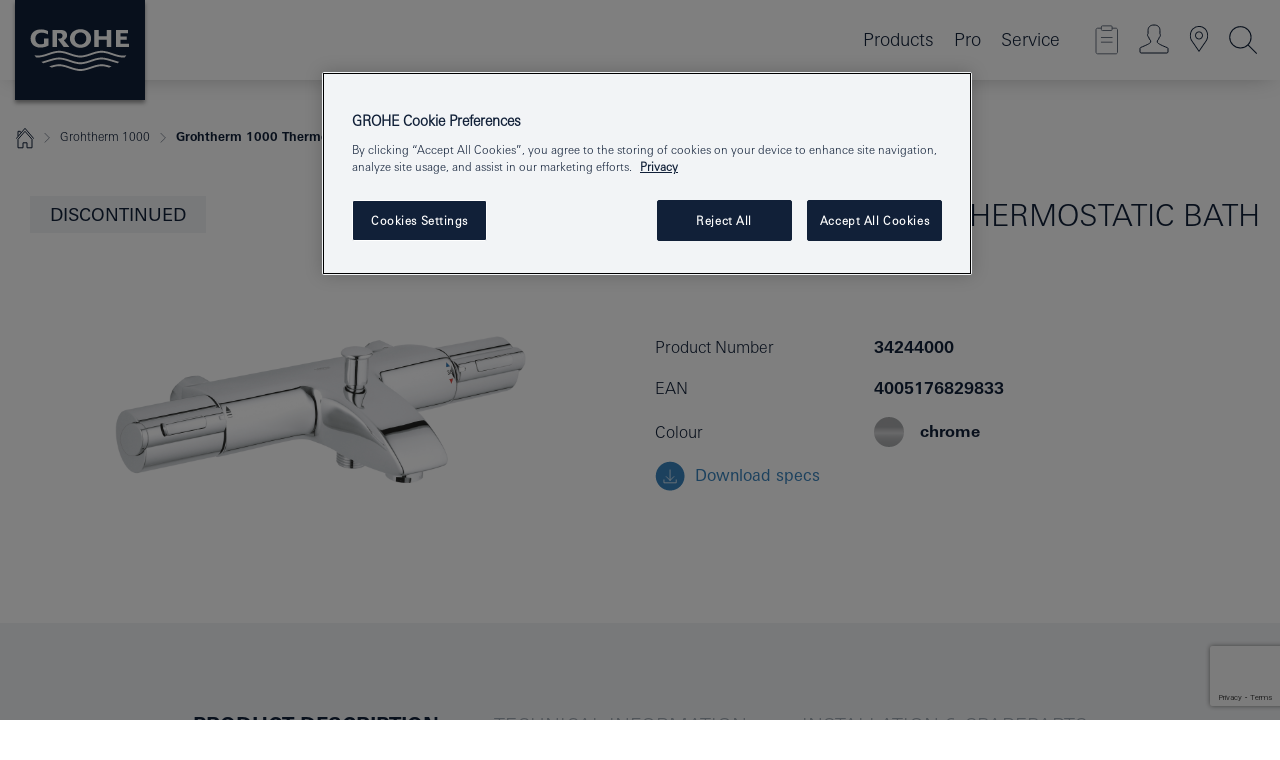

--- FILE ---
content_type: text/html; charset=utf-8
request_url: https://www.google.com/recaptcha/api2/anchor?ar=1&k=6Ld5BnUrAAAAACOtSpU_oBeSaRxEPMkGH6DlLrnx&co=aHR0cHM6Ly93d3cuZ3JvaGUuaXM6NDQz&hl=en&v=9TiwnJFHeuIw_s0wSd3fiKfN&size=invisible&anchor-ms=20000&execute-ms=30000&cb=rqex7ekwtusd
body_size: 48416
content:
<!DOCTYPE HTML><html dir="ltr" lang="en"><head><meta http-equiv="Content-Type" content="text/html; charset=UTF-8">
<meta http-equiv="X-UA-Compatible" content="IE=edge">
<title>reCAPTCHA</title>
<style type="text/css">
/* cyrillic-ext */
@font-face {
  font-family: 'Roboto';
  font-style: normal;
  font-weight: 400;
  font-stretch: 100%;
  src: url(//fonts.gstatic.com/s/roboto/v48/KFO7CnqEu92Fr1ME7kSn66aGLdTylUAMa3GUBHMdazTgWw.woff2) format('woff2');
  unicode-range: U+0460-052F, U+1C80-1C8A, U+20B4, U+2DE0-2DFF, U+A640-A69F, U+FE2E-FE2F;
}
/* cyrillic */
@font-face {
  font-family: 'Roboto';
  font-style: normal;
  font-weight: 400;
  font-stretch: 100%;
  src: url(//fonts.gstatic.com/s/roboto/v48/KFO7CnqEu92Fr1ME7kSn66aGLdTylUAMa3iUBHMdazTgWw.woff2) format('woff2');
  unicode-range: U+0301, U+0400-045F, U+0490-0491, U+04B0-04B1, U+2116;
}
/* greek-ext */
@font-face {
  font-family: 'Roboto';
  font-style: normal;
  font-weight: 400;
  font-stretch: 100%;
  src: url(//fonts.gstatic.com/s/roboto/v48/KFO7CnqEu92Fr1ME7kSn66aGLdTylUAMa3CUBHMdazTgWw.woff2) format('woff2');
  unicode-range: U+1F00-1FFF;
}
/* greek */
@font-face {
  font-family: 'Roboto';
  font-style: normal;
  font-weight: 400;
  font-stretch: 100%;
  src: url(//fonts.gstatic.com/s/roboto/v48/KFO7CnqEu92Fr1ME7kSn66aGLdTylUAMa3-UBHMdazTgWw.woff2) format('woff2');
  unicode-range: U+0370-0377, U+037A-037F, U+0384-038A, U+038C, U+038E-03A1, U+03A3-03FF;
}
/* math */
@font-face {
  font-family: 'Roboto';
  font-style: normal;
  font-weight: 400;
  font-stretch: 100%;
  src: url(//fonts.gstatic.com/s/roboto/v48/KFO7CnqEu92Fr1ME7kSn66aGLdTylUAMawCUBHMdazTgWw.woff2) format('woff2');
  unicode-range: U+0302-0303, U+0305, U+0307-0308, U+0310, U+0312, U+0315, U+031A, U+0326-0327, U+032C, U+032F-0330, U+0332-0333, U+0338, U+033A, U+0346, U+034D, U+0391-03A1, U+03A3-03A9, U+03B1-03C9, U+03D1, U+03D5-03D6, U+03F0-03F1, U+03F4-03F5, U+2016-2017, U+2034-2038, U+203C, U+2040, U+2043, U+2047, U+2050, U+2057, U+205F, U+2070-2071, U+2074-208E, U+2090-209C, U+20D0-20DC, U+20E1, U+20E5-20EF, U+2100-2112, U+2114-2115, U+2117-2121, U+2123-214F, U+2190, U+2192, U+2194-21AE, U+21B0-21E5, U+21F1-21F2, U+21F4-2211, U+2213-2214, U+2216-22FF, U+2308-230B, U+2310, U+2319, U+231C-2321, U+2336-237A, U+237C, U+2395, U+239B-23B7, U+23D0, U+23DC-23E1, U+2474-2475, U+25AF, U+25B3, U+25B7, U+25BD, U+25C1, U+25CA, U+25CC, U+25FB, U+266D-266F, U+27C0-27FF, U+2900-2AFF, U+2B0E-2B11, U+2B30-2B4C, U+2BFE, U+3030, U+FF5B, U+FF5D, U+1D400-1D7FF, U+1EE00-1EEFF;
}
/* symbols */
@font-face {
  font-family: 'Roboto';
  font-style: normal;
  font-weight: 400;
  font-stretch: 100%;
  src: url(//fonts.gstatic.com/s/roboto/v48/KFO7CnqEu92Fr1ME7kSn66aGLdTylUAMaxKUBHMdazTgWw.woff2) format('woff2');
  unicode-range: U+0001-000C, U+000E-001F, U+007F-009F, U+20DD-20E0, U+20E2-20E4, U+2150-218F, U+2190, U+2192, U+2194-2199, U+21AF, U+21E6-21F0, U+21F3, U+2218-2219, U+2299, U+22C4-22C6, U+2300-243F, U+2440-244A, U+2460-24FF, U+25A0-27BF, U+2800-28FF, U+2921-2922, U+2981, U+29BF, U+29EB, U+2B00-2BFF, U+4DC0-4DFF, U+FFF9-FFFB, U+10140-1018E, U+10190-1019C, U+101A0, U+101D0-101FD, U+102E0-102FB, U+10E60-10E7E, U+1D2C0-1D2D3, U+1D2E0-1D37F, U+1F000-1F0FF, U+1F100-1F1AD, U+1F1E6-1F1FF, U+1F30D-1F30F, U+1F315, U+1F31C, U+1F31E, U+1F320-1F32C, U+1F336, U+1F378, U+1F37D, U+1F382, U+1F393-1F39F, U+1F3A7-1F3A8, U+1F3AC-1F3AF, U+1F3C2, U+1F3C4-1F3C6, U+1F3CA-1F3CE, U+1F3D4-1F3E0, U+1F3ED, U+1F3F1-1F3F3, U+1F3F5-1F3F7, U+1F408, U+1F415, U+1F41F, U+1F426, U+1F43F, U+1F441-1F442, U+1F444, U+1F446-1F449, U+1F44C-1F44E, U+1F453, U+1F46A, U+1F47D, U+1F4A3, U+1F4B0, U+1F4B3, U+1F4B9, U+1F4BB, U+1F4BF, U+1F4C8-1F4CB, U+1F4D6, U+1F4DA, U+1F4DF, U+1F4E3-1F4E6, U+1F4EA-1F4ED, U+1F4F7, U+1F4F9-1F4FB, U+1F4FD-1F4FE, U+1F503, U+1F507-1F50B, U+1F50D, U+1F512-1F513, U+1F53E-1F54A, U+1F54F-1F5FA, U+1F610, U+1F650-1F67F, U+1F687, U+1F68D, U+1F691, U+1F694, U+1F698, U+1F6AD, U+1F6B2, U+1F6B9-1F6BA, U+1F6BC, U+1F6C6-1F6CF, U+1F6D3-1F6D7, U+1F6E0-1F6EA, U+1F6F0-1F6F3, U+1F6F7-1F6FC, U+1F700-1F7FF, U+1F800-1F80B, U+1F810-1F847, U+1F850-1F859, U+1F860-1F887, U+1F890-1F8AD, U+1F8B0-1F8BB, U+1F8C0-1F8C1, U+1F900-1F90B, U+1F93B, U+1F946, U+1F984, U+1F996, U+1F9E9, U+1FA00-1FA6F, U+1FA70-1FA7C, U+1FA80-1FA89, U+1FA8F-1FAC6, U+1FACE-1FADC, U+1FADF-1FAE9, U+1FAF0-1FAF8, U+1FB00-1FBFF;
}
/* vietnamese */
@font-face {
  font-family: 'Roboto';
  font-style: normal;
  font-weight: 400;
  font-stretch: 100%;
  src: url(//fonts.gstatic.com/s/roboto/v48/KFO7CnqEu92Fr1ME7kSn66aGLdTylUAMa3OUBHMdazTgWw.woff2) format('woff2');
  unicode-range: U+0102-0103, U+0110-0111, U+0128-0129, U+0168-0169, U+01A0-01A1, U+01AF-01B0, U+0300-0301, U+0303-0304, U+0308-0309, U+0323, U+0329, U+1EA0-1EF9, U+20AB;
}
/* latin-ext */
@font-face {
  font-family: 'Roboto';
  font-style: normal;
  font-weight: 400;
  font-stretch: 100%;
  src: url(//fonts.gstatic.com/s/roboto/v48/KFO7CnqEu92Fr1ME7kSn66aGLdTylUAMa3KUBHMdazTgWw.woff2) format('woff2');
  unicode-range: U+0100-02BA, U+02BD-02C5, U+02C7-02CC, U+02CE-02D7, U+02DD-02FF, U+0304, U+0308, U+0329, U+1D00-1DBF, U+1E00-1E9F, U+1EF2-1EFF, U+2020, U+20A0-20AB, U+20AD-20C0, U+2113, U+2C60-2C7F, U+A720-A7FF;
}
/* latin */
@font-face {
  font-family: 'Roboto';
  font-style: normal;
  font-weight: 400;
  font-stretch: 100%;
  src: url(//fonts.gstatic.com/s/roboto/v48/KFO7CnqEu92Fr1ME7kSn66aGLdTylUAMa3yUBHMdazQ.woff2) format('woff2');
  unicode-range: U+0000-00FF, U+0131, U+0152-0153, U+02BB-02BC, U+02C6, U+02DA, U+02DC, U+0304, U+0308, U+0329, U+2000-206F, U+20AC, U+2122, U+2191, U+2193, U+2212, U+2215, U+FEFF, U+FFFD;
}
/* cyrillic-ext */
@font-face {
  font-family: 'Roboto';
  font-style: normal;
  font-weight: 500;
  font-stretch: 100%;
  src: url(//fonts.gstatic.com/s/roboto/v48/KFO7CnqEu92Fr1ME7kSn66aGLdTylUAMa3GUBHMdazTgWw.woff2) format('woff2');
  unicode-range: U+0460-052F, U+1C80-1C8A, U+20B4, U+2DE0-2DFF, U+A640-A69F, U+FE2E-FE2F;
}
/* cyrillic */
@font-face {
  font-family: 'Roboto';
  font-style: normal;
  font-weight: 500;
  font-stretch: 100%;
  src: url(//fonts.gstatic.com/s/roboto/v48/KFO7CnqEu92Fr1ME7kSn66aGLdTylUAMa3iUBHMdazTgWw.woff2) format('woff2');
  unicode-range: U+0301, U+0400-045F, U+0490-0491, U+04B0-04B1, U+2116;
}
/* greek-ext */
@font-face {
  font-family: 'Roboto';
  font-style: normal;
  font-weight: 500;
  font-stretch: 100%;
  src: url(//fonts.gstatic.com/s/roboto/v48/KFO7CnqEu92Fr1ME7kSn66aGLdTylUAMa3CUBHMdazTgWw.woff2) format('woff2');
  unicode-range: U+1F00-1FFF;
}
/* greek */
@font-face {
  font-family: 'Roboto';
  font-style: normal;
  font-weight: 500;
  font-stretch: 100%;
  src: url(//fonts.gstatic.com/s/roboto/v48/KFO7CnqEu92Fr1ME7kSn66aGLdTylUAMa3-UBHMdazTgWw.woff2) format('woff2');
  unicode-range: U+0370-0377, U+037A-037F, U+0384-038A, U+038C, U+038E-03A1, U+03A3-03FF;
}
/* math */
@font-face {
  font-family: 'Roboto';
  font-style: normal;
  font-weight: 500;
  font-stretch: 100%;
  src: url(//fonts.gstatic.com/s/roboto/v48/KFO7CnqEu92Fr1ME7kSn66aGLdTylUAMawCUBHMdazTgWw.woff2) format('woff2');
  unicode-range: U+0302-0303, U+0305, U+0307-0308, U+0310, U+0312, U+0315, U+031A, U+0326-0327, U+032C, U+032F-0330, U+0332-0333, U+0338, U+033A, U+0346, U+034D, U+0391-03A1, U+03A3-03A9, U+03B1-03C9, U+03D1, U+03D5-03D6, U+03F0-03F1, U+03F4-03F5, U+2016-2017, U+2034-2038, U+203C, U+2040, U+2043, U+2047, U+2050, U+2057, U+205F, U+2070-2071, U+2074-208E, U+2090-209C, U+20D0-20DC, U+20E1, U+20E5-20EF, U+2100-2112, U+2114-2115, U+2117-2121, U+2123-214F, U+2190, U+2192, U+2194-21AE, U+21B0-21E5, U+21F1-21F2, U+21F4-2211, U+2213-2214, U+2216-22FF, U+2308-230B, U+2310, U+2319, U+231C-2321, U+2336-237A, U+237C, U+2395, U+239B-23B7, U+23D0, U+23DC-23E1, U+2474-2475, U+25AF, U+25B3, U+25B7, U+25BD, U+25C1, U+25CA, U+25CC, U+25FB, U+266D-266F, U+27C0-27FF, U+2900-2AFF, U+2B0E-2B11, U+2B30-2B4C, U+2BFE, U+3030, U+FF5B, U+FF5D, U+1D400-1D7FF, U+1EE00-1EEFF;
}
/* symbols */
@font-face {
  font-family: 'Roboto';
  font-style: normal;
  font-weight: 500;
  font-stretch: 100%;
  src: url(//fonts.gstatic.com/s/roboto/v48/KFO7CnqEu92Fr1ME7kSn66aGLdTylUAMaxKUBHMdazTgWw.woff2) format('woff2');
  unicode-range: U+0001-000C, U+000E-001F, U+007F-009F, U+20DD-20E0, U+20E2-20E4, U+2150-218F, U+2190, U+2192, U+2194-2199, U+21AF, U+21E6-21F0, U+21F3, U+2218-2219, U+2299, U+22C4-22C6, U+2300-243F, U+2440-244A, U+2460-24FF, U+25A0-27BF, U+2800-28FF, U+2921-2922, U+2981, U+29BF, U+29EB, U+2B00-2BFF, U+4DC0-4DFF, U+FFF9-FFFB, U+10140-1018E, U+10190-1019C, U+101A0, U+101D0-101FD, U+102E0-102FB, U+10E60-10E7E, U+1D2C0-1D2D3, U+1D2E0-1D37F, U+1F000-1F0FF, U+1F100-1F1AD, U+1F1E6-1F1FF, U+1F30D-1F30F, U+1F315, U+1F31C, U+1F31E, U+1F320-1F32C, U+1F336, U+1F378, U+1F37D, U+1F382, U+1F393-1F39F, U+1F3A7-1F3A8, U+1F3AC-1F3AF, U+1F3C2, U+1F3C4-1F3C6, U+1F3CA-1F3CE, U+1F3D4-1F3E0, U+1F3ED, U+1F3F1-1F3F3, U+1F3F5-1F3F7, U+1F408, U+1F415, U+1F41F, U+1F426, U+1F43F, U+1F441-1F442, U+1F444, U+1F446-1F449, U+1F44C-1F44E, U+1F453, U+1F46A, U+1F47D, U+1F4A3, U+1F4B0, U+1F4B3, U+1F4B9, U+1F4BB, U+1F4BF, U+1F4C8-1F4CB, U+1F4D6, U+1F4DA, U+1F4DF, U+1F4E3-1F4E6, U+1F4EA-1F4ED, U+1F4F7, U+1F4F9-1F4FB, U+1F4FD-1F4FE, U+1F503, U+1F507-1F50B, U+1F50D, U+1F512-1F513, U+1F53E-1F54A, U+1F54F-1F5FA, U+1F610, U+1F650-1F67F, U+1F687, U+1F68D, U+1F691, U+1F694, U+1F698, U+1F6AD, U+1F6B2, U+1F6B9-1F6BA, U+1F6BC, U+1F6C6-1F6CF, U+1F6D3-1F6D7, U+1F6E0-1F6EA, U+1F6F0-1F6F3, U+1F6F7-1F6FC, U+1F700-1F7FF, U+1F800-1F80B, U+1F810-1F847, U+1F850-1F859, U+1F860-1F887, U+1F890-1F8AD, U+1F8B0-1F8BB, U+1F8C0-1F8C1, U+1F900-1F90B, U+1F93B, U+1F946, U+1F984, U+1F996, U+1F9E9, U+1FA00-1FA6F, U+1FA70-1FA7C, U+1FA80-1FA89, U+1FA8F-1FAC6, U+1FACE-1FADC, U+1FADF-1FAE9, U+1FAF0-1FAF8, U+1FB00-1FBFF;
}
/* vietnamese */
@font-face {
  font-family: 'Roboto';
  font-style: normal;
  font-weight: 500;
  font-stretch: 100%;
  src: url(//fonts.gstatic.com/s/roboto/v48/KFO7CnqEu92Fr1ME7kSn66aGLdTylUAMa3OUBHMdazTgWw.woff2) format('woff2');
  unicode-range: U+0102-0103, U+0110-0111, U+0128-0129, U+0168-0169, U+01A0-01A1, U+01AF-01B0, U+0300-0301, U+0303-0304, U+0308-0309, U+0323, U+0329, U+1EA0-1EF9, U+20AB;
}
/* latin-ext */
@font-face {
  font-family: 'Roboto';
  font-style: normal;
  font-weight: 500;
  font-stretch: 100%;
  src: url(//fonts.gstatic.com/s/roboto/v48/KFO7CnqEu92Fr1ME7kSn66aGLdTylUAMa3KUBHMdazTgWw.woff2) format('woff2');
  unicode-range: U+0100-02BA, U+02BD-02C5, U+02C7-02CC, U+02CE-02D7, U+02DD-02FF, U+0304, U+0308, U+0329, U+1D00-1DBF, U+1E00-1E9F, U+1EF2-1EFF, U+2020, U+20A0-20AB, U+20AD-20C0, U+2113, U+2C60-2C7F, U+A720-A7FF;
}
/* latin */
@font-face {
  font-family: 'Roboto';
  font-style: normal;
  font-weight: 500;
  font-stretch: 100%;
  src: url(//fonts.gstatic.com/s/roboto/v48/KFO7CnqEu92Fr1ME7kSn66aGLdTylUAMa3yUBHMdazQ.woff2) format('woff2');
  unicode-range: U+0000-00FF, U+0131, U+0152-0153, U+02BB-02BC, U+02C6, U+02DA, U+02DC, U+0304, U+0308, U+0329, U+2000-206F, U+20AC, U+2122, U+2191, U+2193, U+2212, U+2215, U+FEFF, U+FFFD;
}
/* cyrillic-ext */
@font-face {
  font-family: 'Roboto';
  font-style: normal;
  font-weight: 900;
  font-stretch: 100%;
  src: url(//fonts.gstatic.com/s/roboto/v48/KFO7CnqEu92Fr1ME7kSn66aGLdTylUAMa3GUBHMdazTgWw.woff2) format('woff2');
  unicode-range: U+0460-052F, U+1C80-1C8A, U+20B4, U+2DE0-2DFF, U+A640-A69F, U+FE2E-FE2F;
}
/* cyrillic */
@font-face {
  font-family: 'Roboto';
  font-style: normal;
  font-weight: 900;
  font-stretch: 100%;
  src: url(//fonts.gstatic.com/s/roboto/v48/KFO7CnqEu92Fr1ME7kSn66aGLdTylUAMa3iUBHMdazTgWw.woff2) format('woff2');
  unicode-range: U+0301, U+0400-045F, U+0490-0491, U+04B0-04B1, U+2116;
}
/* greek-ext */
@font-face {
  font-family: 'Roboto';
  font-style: normal;
  font-weight: 900;
  font-stretch: 100%;
  src: url(//fonts.gstatic.com/s/roboto/v48/KFO7CnqEu92Fr1ME7kSn66aGLdTylUAMa3CUBHMdazTgWw.woff2) format('woff2');
  unicode-range: U+1F00-1FFF;
}
/* greek */
@font-face {
  font-family: 'Roboto';
  font-style: normal;
  font-weight: 900;
  font-stretch: 100%;
  src: url(//fonts.gstatic.com/s/roboto/v48/KFO7CnqEu92Fr1ME7kSn66aGLdTylUAMa3-UBHMdazTgWw.woff2) format('woff2');
  unicode-range: U+0370-0377, U+037A-037F, U+0384-038A, U+038C, U+038E-03A1, U+03A3-03FF;
}
/* math */
@font-face {
  font-family: 'Roboto';
  font-style: normal;
  font-weight: 900;
  font-stretch: 100%;
  src: url(//fonts.gstatic.com/s/roboto/v48/KFO7CnqEu92Fr1ME7kSn66aGLdTylUAMawCUBHMdazTgWw.woff2) format('woff2');
  unicode-range: U+0302-0303, U+0305, U+0307-0308, U+0310, U+0312, U+0315, U+031A, U+0326-0327, U+032C, U+032F-0330, U+0332-0333, U+0338, U+033A, U+0346, U+034D, U+0391-03A1, U+03A3-03A9, U+03B1-03C9, U+03D1, U+03D5-03D6, U+03F0-03F1, U+03F4-03F5, U+2016-2017, U+2034-2038, U+203C, U+2040, U+2043, U+2047, U+2050, U+2057, U+205F, U+2070-2071, U+2074-208E, U+2090-209C, U+20D0-20DC, U+20E1, U+20E5-20EF, U+2100-2112, U+2114-2115, U+2117-2121, U+2123-214F, U+2190, U+2192, U+2194-21AE, U+21B0-21E5, U+21F1-21F2, U+21F4-2211, U+2213-2214, U+2216-22FF, U+2308-230B, U+2310, U+2319, U+231C-2321, U+2336-237A, U+237C, U+2395, U+239B-23B7, U+23D0, U+23DC-23E1, U+2474-2475, U+25AF, U+25B3, U+25B7, U+25BD, U+25C1, U+25CA, U+25CC, U+25FB, U+266D-266F, U+27C0-27FF, U+2900-2AFF, U+2B0E-2B11, U+2B30-2B4C, U+2BFE, U+3030, U+FF5B, U+FF5D, U+1D400-1D7FF, U+1EE00-1EEFF;
}
/* symbols */
@font-face {
  font-family: 'Roboto';
  font-style: normal;
  font-weight: 900;
  font-stretch: 100%;
  src: url(//fonts.gstatic.com/s/roboto/v48/KFO7CnqEu92Fr1ME7kSn66aGLdTylUAMaxKUBHMdazTgWw.woff2) format('woff2');
  unicode-range: U+0001-000C, U+000E-001F, U+007F-009F, U+20DD-20E0, U+20E2-20E4, U+2150-218F, U+2190, U+2192, U+2194-2199, U+21AF, U+21E6-21F0, U+21F3, U+2218-2219, U+2299, U+22C4-22C6, U+2300-243F, U+2440-244A, U+2460-24FF, U+25A0-27BF, U+2800-28FF, U+2921-2922, U+2981, U+29BF, U+29EB, U+2B00-2BFF, U+4DC0-4DFF, U+FFF9-FFFB, U+10140-1018E, U+10190-1019C, U+101A0, U+101D0-101FD, U+102E0-102FB, U+10E60-10E7E, U+1D2C0-1D2D3, U+1D2E0-1D37F, U+1F000-1F0FF, U+1F100-1F1AD, U+1F1E6-1F1FF, U+1F30D-1F30F, U+1F315, U+1F31C, U+1F31E, U+1F320-1F32C, U+1F336, U+1F378, U+1F37D, U+1F382, U+1F393-1F39F, U+1F3A7-1F3A8, U+1F3AC-1F3AF, U+1F3C2, U+1F3C4-1F3C6, U+1F3CA-1F3CE, U+1F3D4-1F3E0, U+1F3ED, U+1F3F1-1F3F3, U+1F3F5-1F3F7, U+1F408, U+1F415, U+1F41F, U+1F426, U+1F43F, U+1F441-1F442, U+1F444, U+1F446-1F449, U+1F44C-1F44E, U+1F453, U+1F46A, U+1F47D, U+1F4A3, U+1F4B0, U+1F4B3, U+1F4B9, U+1F4BB, U+1F4BF, U+1F4C8-1F4CB, U+1F4D6, U+1F4DA, U+1F4DF, U+1F4E3-1F4E6, U+1F4EA-1F4ED, U+1F4F7, U+1F4F9-1F4FB, U+1F4FD-1F4FE, U+1F503, U+1F507-1F50B, U+1F50D, U+1F512-1F513, U+1F53E-1F54A, U+1F54F-1F5FA, U+1F610, U+1F650-1F67F, U+1F687, U+1F68D, U+1F691, U+1F694, U+1F698, U+1F6AD, U+1F6B2, U+1F6B9-1F6BA, U+1F6BC, U+1F6C6-1F6CF, U+1F6D3-1F6D7, U+1F6E0-1F6EA, U+1F6F0-1F6F3, U+1F6F7-1F6FC, U+1F700-1F7FF, U+1F800-1F80B, U+1F810-1F847, U+1F850-1F859, U+1F860-1F887, U+1F890-1F8AD, U+1F8B0-1F8BB, U+1F8C0-1F8C1, U+1F900-1F90B, U+1F93B, U+1F946, U+1F984, U+1F996, U+1F9E9, U+1FA00-1FA6F, U+1FA70-1FA7C, U+1FA80-1FA89, U+1FA8F-1FAC6, U+1FACE-1FADC, U+1FADF-1FAE9, U+1FAF0-1FAF8, U+1FB00-1FBFF;
}
/* vietnamese */
@font-face {
  font-family: 'Roboto';
  font-style: normal;
  font-weight: 900;
  font-stretch: 100%;
  src: url(//fonts.gstatic.com/s/roboto/v48/KFO7CnqEu92Fr1ME7kSn66aGLdTylUAMa3OUBHMdazTgWw.woff2) format('woff2');
  unicode-range: U+0102-0103, U+0110-0111, U+0128-0129, U+0168-0169, U+01A0-01A1, U+01AF-01B0, U+0300-0301, U+0303-0304, U+0308-0309, U+0323, U+0329, U+1EA0-1EF9, U+20AB;
}
/* latin-ext */
@font-face {
  font-family: 'Roboto';
  font-style: normal;
  font-weight: 900;
  font-stretch: 100%;
  src: url(//fonts.gstatic.com/s/roboto/v48/KFO7CnqEu92Fr1ME7kSn66aGLdTylUAMa3KUBHMdazTgWw.woff2) format('woff2');
  unicode-range: U+0100-02BA, U+02BD-02C5, U+02C7-02CC, U+02CE-02D7, U+02DD-02FF, U+0304, U+0308, U+0329, U+1D00-1DBF, U+1E00-1E9F, U+1EF2-1EFF, U+2020, U+20A0-20AB, U+20AD-20C0, U+2113, U+2C60-2C7F, U+A720-A7FF;
}
/* latin */
@font-face {
  font-family: 'Roboto';
  font-style: normal;
  font-weight: 900;
  font-stretch: 100%;
  src: url(//fonts.gstatic.com/s/roboto/v48/KFO7CnqEu92Fr1ME7kSn66aGLdTylUAMa3yUBHMdazQ.woff2) format('woff2');
  unicode-range: U+0000-00FF, U+0131, U+0152-0153, U+02BB-02BC, U+02C6, U+02DA, U+02DC, U+0304, U+0308, U+0329, U+2000-206F, U+20AC, U+2122, U+2191, U+2193, U+2212, U+2215, U+FEFF, U+FFFD;
}

</style>
<link rel="stylesheet" type="text/css" href="https://www.gstatic.com/recaptcha/releases/9TiwnJFHeuIw_s0wSd3fiKfN/styles__ltr.css">
<script nonce="X4Od1QeyW356xEv8UdU6XQ" type="text/javascript">window['__recaptcha_api'] = 'https://www.google.com/recaptcha/api2/';</script>
<script type="text/javascript" src="https://www.gstatic.com/recaptcha/releases/9TiwnJFHeuIw_s0wSd3fiKfN/recaptcha__en.js" nonce="X4Od1QeyW356xEv8UdU6XQ">
      
    </script></head>
<body><div id="rc-anchor-alert" class="rc-anchor-alert"></div>
<input type="hidden" id="recaptcha-token" value="[base64]">
<script type="text/javascript" nonce="X4Od1QeyW356xEv8UdU6XQ">
      recaptcha.anchor.Main.init("[\x22ainput\x22,[\x22bgdata\x22,\x22\x22,\[base64]/[base64]/[base64]/KE4oMTI0LHYsdi5HKSxMWihsLHYpKTpOKDEyNCx2LGwpLFYpLHYpLFQpKSxGKDE3MSx2KX0scjc9ZnVuY3Rpb24obCl7cmV0dXJuIGx9LEM9ZnVuY3Rpb24obCxWLHYpe04odixsLFYpLFZbYWtdPTI3OTZ9LG49ZnVuY3Rpb24obCxWKXtWLlg9KChWLlg/[base64]/[base64]/[base64]/[base64]/[base64]/[base64]/[base64]/[base64]/[base64]/[base64]/[base64]\\u003d\x22,\[base64]\\u003d\x22,\x22dMOfwoPDmcKiL8OKwqHClMKxw7vCgAjDh8ORBmpRUkbCrFhnwq5Swrksw4fCjVFOIcKaR8OrA8OCwrE0T8ObwqrCuMKnHTLDvcK/w48yNcKURlhdwoBpO8OCRjUdSlcmw7E/[base64]/wr58AcO+wox+w6TDg8OwbELCoCTDjsOgwpZcSgfCtMOjJQDDo8O9UMKNWDdWeMKTwpzDrsK/PFPDiMOWwqoqWUvDl8OrMiXCkcK/SwjDjMKjwpBlwqDDoFLDmQx1w6swJMOIwrxPw5FeMsOxWWIRYlUATsOWeWABeMOew4MTXA7DmF/CtzQRTzwUw4HCqsKofMKPw6FuOMKhwrYmfgbCi0bCs1BOwrhLw7/CqRHCo8Kdw73DliPCtlTCvxMLPMOjTMKowpcqQ3fDoMKgFcKSwoPCnB4Ew5HDhMK/fzV0wrwhScKmw7x5w47DtBrDk2nDj1XDkxoxw6d7PxnClWrDncK6w6ZgaTzDiMKUdhYlwoXDhcKGw67DmghBYsKEwrRfw4M3I8OGEsO/[base64]/CoMOnP8KrecKEw6bCucOvwqpFw7XCtWghVDpDYcKrTsKkZmfDp8O6w4J9OCYcw7jCscKmTcKWPnLCvMOcfWN+wqQDScKNDsKqwoIhw7oPKcONw4dnwoMxwq/DnsO0LjoXHMO9aSfCvnHCt8O9wpROwowtwo0/w5/DssOJw5HCn0LDswXDiMOecMKdJz1mR1/DhA/Dl8KZKWdeQhpIL13Cqyt5SlMSw5fCtsK5PsKeNRsJw6zDi1DDhwTCq8O0w7XCny86dsOkwoojSMKdSw3CmF7CpMKrwrhzwpLDkmnCqsKTRFMPw4XDrMO4b8OtIMO+wpLDq03CqWALe1zCrcORwoDDo8KmOXTDicOrwqvCk1pQe3vCrsOvPsKEPWfDrsOEHMOBFE/DlMONJ8KNfwPDp8KhL8OTw4ouw61WwrXCg8OyF8Kdw4E4w5pncFHCusO7VMKdwqDCuMOIwp1tw7bCn8O/[base64]/Cql/DrDQFwqR1J8O7wqN1w7zCvm9pw5rDicKkwrcLYcKNwr7Dg2fDisKVw454GAYgwpbCsMOJwpDCngMveEkxaTPDucKJwrHCjcOUwqZ+w6QDw7/CnMOiw5VzaUDCsTTDlTNnZ2PDjcKQIsKwPmRMw5LDs2IXUg/ClsKbwpdcJcOxbFZJC3B4woR8wqLCjsOgw5LDhwAiw43CssKdw6zCjhB1bCNhwojDjkl/wpQcN8KTXcOpUzVcw6XDncOAVUQxaw7DusOVS0rDrcOdcx41WVx8woZCEELCtsKzfcKzw7xgwqbDl8OCf0zDuzxIbzANJMKfw7LDgnvCncOMw5shD0t2wplUDsKNXsOAwotvRlsWacOdwqEkHykmOAzDniTDucOQG8Ovw5kBw55bS8O/wpoqKcORwrYGEirDscKRDMOIw6XDrMOSwrPCgBvDicORw41XI8OHcMO6OgLCpjTCvMODLnDDgcOZIcKEQBvDvMOOIEQTw7HDr8OMLMKDHx/CsynDq8Opwo/[base64]/wo3CsgLDqXo5QTrDhzPDsRNcw6ADSMKfEcKoCWvDrMOtwp/CtcK/[base64]/DgVtZSUo/U8KtX8O1SSbCo1zCg18pLBoMw5vCqHY7PMKnN8OHUg3DkVpVGsKHw40JasOdwpdXdsKIw7vCo0QDeFFBIQkoM8K5w4DDi8KTbcK0w5xow4DCpTrCgHVuw5/CnWPCg8KywpwQwqfDsBDClExQw7oOw5TDqXcmwp4hwqDCkXPCrXR3I3BwcQpPwo/CtcOtJsKIVh4PdcOxwqTClMOTw57CicOcwpU0GifDijkiw58QX8Kfwp7DgETDpsK4w6UVw4zCgcK2JxTCtcK2wrLDhkEoNEnCosOmwppXJmRMRsO5w6DCsMKUOlE9wo3CscOPwqLCnMKuwoQvKsOeSsOQwoA2w5zDpkZxayhNB8O/AFXDrcOKUlBTw63CtMKpw7tQOTHCmiHCjcOZL8OjdSXDgBdmw6AJC1nDrMO2RcOXPx1mQMK3TWl7woAZw7XCv8OjbTzCplhHw4jCqMOjw6YCwqvDnsOCwrvCtW/CpyNVwojCmMO5w4Y7HWBdw5NFw6oew4XCnFhYeV/CsCDDtQl2YiAJLcOoZ0IBwqNAbAFgWxfCjQAlwpPCncKswp8zRBfCiHd5w74KwofDrBNwd8ODWxVew6xKBcO1w5w1w7vCj0AFwovDg8OdDBnDvB7DoEx/[base64]/[base64]/[base64]/DlsKKY8O7wptcw6F0AV3Cs1LDhA55SBzCsnfDgcKSAWjDtlh/w4TCnsONw7nDj3Bpw7oSOE7CmBtfw7vDpcOyKMOrSAg1IWfCtDbCtcOmw7nDosOowpTDmMOCwo19w6PCr8OwRkNtwrlnwoTCk2PDpcOJw45aZsOlw7w3F8KXw5xXw7dVAV/[base64]/Dpwxhw44AwoR0dRnDik4aw7QLdMOOwpFaJMOXwp5Sw4xRSMKRWV0UPsK6BcKofHZzw4VXXFPDq8O/C8KVw6XCjg/DklrDksOcw4TDpQEyN8KiwpTCssOebMOWwrRywo/[base64]/w6omYcK3KzHDscKyw7vChWHDmnXDs2Q6wqjCu0HDrMOVR8OtTX1DM3fCusKhwo9Kw5g/w5lkw7jDmMKPL8KcbMKkw7R6aSYDcMOoQS8TwrEBRms7wqw/wpdHbSw1EAJ5woHDnSPDqXrDh8Ohwqh6w63DiRrDmMOFZWPDp2JqwqTCvBloeHfDoyNIw7rDnmQywoTCkcOAwpbDpQHCnG/CjVAGOwMQwovCu2UCwoHCmMK+wqXDtlsTw7sKDQfCo2xfwqXDlcKwNiPCs8O2eRDCoz/Dr8Kpw7bCosOzw7DDmcOGCzHCisKyYTMuDMOHwrPCggVPHjAoNMOWK8KRMSLClFDDpcOiIj/[base64]/DnnfCv8Opw6N6wrHDpsKKwr1wC3jCmcKMfMK4YMK7ccKrAMKEasKNaw1pYhTCvmbCnMO1VFXCqcK4w4bCq8Oqw6fDpivCsCdFw4bCnVkMaC7Dp14fw6zCu3rCjDUsRSXDti1QDcKfw4U3IVTCosOdcsO9wp/ClsK1wrDCq8Ogwro0wq9gwrrChg8DH3kOI8K0wpdMwokfwqorwo7Dq8OgGsKJIcOBDUdCdi8uw6lwcsKrLMOtesOiw7Ajw7Mxw4PCmTJKdMOVwqfDtsO3wq1Yw6jCvE/ClcOVeMOtX2wcdSPCvcOkw7XCrsKhwqfCqmXDkUg4w4oBAsKAw6nCuCzCnsOMWMODB2fDhcOPf0NIwofDs8KocmjClwtjwpvDklcBJnZ5Am1mwqV7eDNEwqjCgQpTfVXDj07CqsOHwqp0w4fDt8OnAsKGwqITwqPCthpuwpTDm0bClhVww6Jdw4VpT8O6aMKQfcK/[base64]/b8KxwrIvw68tU8Ogw6MTw5TChMOwMEbCq8Ozw6I/w5NRw7fCnMOjGntoQMOIJcO1Tm7DhynDv8KCwoY8w5RrwoLCiWUOTk/DssO2wrjDtMOjw7zCpwhvR0owwpYyw6jCuB4sBXXDsiXDn8Oiw6zDqBzCpsOZMmbCo8KDRCTDisO7w5EcdsOJw5PDhkzDpMOnD8KPfcOnwqLDjE/CmMKHQMOJwq7DjQdXw61TWcOywq7DtEQPwp8EwqbCpADDjAcSwoTCrlXDnyYqE8KgJjnCtmxlFcKEDFMeC8KcN8KnSBHClwrDisOZYk1Yw6x/[base64]/DqcK0aUxNw4vCjz41woIxHi5Dw7jDo8O4w6/Dj8KTcsKfw7TCpcOGQ8KhccOVEcOfwpgJZ8OLMMKZJcOgPULDrirChzXDo8OPNTzDu8KkQUHDncODOMK1FsKiIsOywrjDqBXDusKxw5QUFsO9bcKbCRkEXsOowoLCk8K2w5REwojDmQrDhcOiGBDCgsOmcX8/w5XDn8Kkw7lFwrTCqm3CmcO+w5EbwoPCmcO5bMK8wpUUJR1PKXzDnMKJJcKMw7TClCfDhcKiwo3ClsKVwpDDkQsKLmfCkiLDrSxdWQJ7wopwUMK7CQpPwoLCvz/DknnCvcKzLcK2wrceXsOYwoPCpn7DtiQZw5TDucK+eEMUwpzCsFxVWsKrAkzCkMKkDcOew55awpAGwo9Ew5jDihvCq8KDw4Iew53CjsK0wpd0eDDCmSbDv8O2w5xLwqvCk2fCg8O5w5DCuCx7VMKSwpFKw4sqw6wuSV3DvTFTcyTCvsOZwr/Duztawplfw6d1wq7Do8OgL8KpYV/DnMOOwq/[base64]/[base64]/DrsKMJn/DucOAwp/DsMOoUTZww41gCQREDQHCoSxtQ0Rswq/DhFMAd2FLeMObwrzDkcKEwqXDvGJyFiXCrMK3JcKHOcOEw5bCpD8dw7gZf1bDjUEdw5PChS4Bw4XDkybCkMOgUcKYwoYQw59WwoJCwqB7w5llwqfCsSwxFsOJeMOMWxXCvk3CgzxnchoSwq0Tw6Q7w65aw4lGw4bDtMKffMKfworCqxN0w4Q/wpDCgg0NwopIw5TCjsOwEzrCtDJvGcO2wqBnw6cSw4DCiH/DhsK1w50dN19lwrYjw59kwqQiFT4Wwp/DscOFO8OXw6DCr18Aw6IjRhx7w6jDjMKkw7AIw5rDtB8Vw6fCkwRYacOmTcOaw5PCuUNiwpzDghsQUV/[base64]/[base64]/CmMOGHGAbw7DDt3/Ch8OfMD/DscOnwoLDpMOOwqfDgzPDmcK0w6XCgUoiRlUCZxVDK8KrFGcebQRdDSTCpW7Di2pQwpTDmUtlY8O6w5Ydw6PDtETDg1XDhMKgwrZmLWgRT8OwaBPCnMOeOFvCgMOrw4FJw60zGsOIwoluT8OtNTAkXsObwqjDsBpOw47Crx/[base64]/L3HCgMOhwpgvwojCimlVwqnCvMOWw5fDl8OZE8Khwp3DtXtuNMO8wr12wrhfwqMnJU45AWonM8K4wr3DqcK8VMOAw7XCuXF/w4fCjEo7wqVIw5oWw5s/[base64]/DpXrDp34ZKWxyJyxyw4rDmB3DvDTDmMKgH2rCs1rDrjjCqE7DkMKswrVQw7IDTBsOwovCvgw2wpvDp8KEwpnDuQZ3w6LDv3Vzb3YKwr1IecKnw67CizDCngfDrMKnw5hYwot1WMOjwr/ChyIuw5FaJEADwqpFDggZSUIrwpZrUsKtPcKHB1dRXsK2TSvCs2DCvjbDlcKtwojCgsKvwrlrwoUwasOFTsO8Agl7wr8PwoBVLE3Dp8OfKAVNwrDDizrCgQrDkhnCuEjDusOAw5owwq9Jw6dCbBvCmmXDiS/DosOYdSI6bsO5RHseRkbCu0Z0CyLCpkBeR8OWwqQLGRwOERLDtMKQQW14wpbCtgPDksKYwq8VTFfCksO0G2PCpiEcZMOHEXQRwpzDjzbDnsOvwpFUw6RIAcK5c3vCscKtwoZqRHzDgsKUNDjDicKceMOiwp7CmDQCwo/[base64]/[base64]/Csh7CgBTDqE99w41Bw7nCkcOSwq98OsK/ZMO4w4TDiMKTfsKIwprCjETCjlrCvR3CvEk3w7VfY8KUw5F/[base64]/DsMOvw7vDjzzCg13DgcK1eH3DkHrDugx9wpfCo8K2w7smw67DjcKvLcKjw77CpcKewrEpUcKlw4nCminDhGnDmR/[base64]/wrIJw6nCv8OVw5PDu8KedMKpZWvCpMK+w7fDpibCvhjCqcKFwobDkGdKw6JrwqsbwpDDh8K6dSZiHVzDqcKDbSXCh8Kzw5/Cmmkyw7jDpVTDrcK5w7LCshLCuS0uXAAwwrfDmWnCnUl6DcOdwqsvPT7DlQhWFcKRw4zCj3tzwqHDrsOMQWLDjnXDk8OZEMO7ZSfCn8O3ERJdGUkpL3ZHwrHDs1HCvGEAwqnCpBfDnF8nEMOBw7rDuF/CgUkRw6jCnsOHYw/DpMKlZcOifg0ibR3DmCJ+w7kcwpTDky/DiwgQw6LDl8KwT8Odb8K5w6zCncKfwrx3WcO9LMKUf3rCtRrDrnsYMnjCoMOZwosJW1ZGwr7DrEwFZwLCuERCasKtBgoHw7PCl3LCs1N/wr9uwr9PNQvDusKlWn8nARx2w5zDt0d5wqDDlsK9WTjCoMKIw5TDiE7DikHCrMKLwqHCncKpw4QYZ8OKwpXCl1zCgFnCtSDDsQhlwrFJw47DjTHDoUA4JcKmRMK1woduw4RyDSDCugl6wokOXMKiOg8bwrsJwpJLwpd7w53DqsOPw6jDtsKmwp8kw6tTw4TCk8KqXB/CvcOcLMOLw6txScKOcgs1w7Jww4TCi8K5BydKwpcDw7DCtE5Iw755WgtuLMKVLFfCgcO+wprDkT/DmT0hB0QCJMOFEsO4wp/CuHl+QADCk8OlC8OHZmxTWwtfw7nCsHAtEikOw67DocKfwoR/wp/ConEwVV8Xw4rDuCsTwonDjMOKw44owrU3MlTDscOVb8OAw6R/IMKOw7oLXyPDiMOETMO4R8OoIQ3CtkXCuynCtU3CgcKiNcKcLMO+AEDDsGDDphfCkcOlwpXCrcK4w48fWcO7w6tGLyTDvVfCh2PCh1fDrQ02WHPDtMOhwpHDjsKowpnCokN6fnzCk0RLUcKnw7PCpMKtwp7CuxTDkAxdc0oOdnlOdGzDrR/CusK8wprCr8KGBsOLwpzDp8O9UXrDkXDDq1/DisOKDsOYwpLDnMKQw4XDjsKGWhxjwqZcwpvDpFtbwrTCusKEw40GwrwWwoHCm8ObWQLDslzDucOowoErwrANZ8KBw7nCjk7DqsORwqTDnMO9WyfDssOWw6XDkyjCr8KTS0bCilYvw6PCocOBwrU3BsOnw4jCo35Zw5dCw7/DncOjUMOcOh7DlMOPdFjDqX4ZwqDCnRozwp4ww51HY3fDnGRrw7ZIw60fw5VhwqFUwqZINBDComLCm8Kdw4bChcKfw6A5w5tpwoBiwpjCp8OpXzQfw40Xwp8ZworCqh7CssOJZsKZMXLCq3VifcOLBQ1STsKFwrzDlj/[base64]/CgD3DnCQVD8OWA8O0w7dQHsKDw4d8V27DhW10wpHDlDHDjEdUUzLCgsKETcO5PcOBwoZAw70bTsOiG1pbwqjDpMOew4DCrMKmETU/OsK6M8KKw4DDucKTAMKDOcOTwppgY8OGVMO/ZsOWMMO+SMONwrzCkCU1wp0kaMOqUSkBJMKdwo3DjwLCkyZiw7PClHPClMKhw4bDqivCq8OEwq7DhcKaRsOtNwLCocKZLcKSDT4XQ2FeLgDCn0wdw7/[base64]/[base64]/CkcOQwp3Drj7Ds3YuVMO2w53Ch8O1OzXCk8KLKsOcw7c4dlzDhn4Rw4/Dri4Jw4J1wolDwqvCtMKlwoXCvRUywqjDkiQuF8KrMy4ldMOjN1Rmwo9Dw6c5KGvDu1nCjMO3w7pFw6zDt8OIw4pbw4pAw7JDwp7CrMOXbMOCQgJfTiXClcKSwqgdwqHDk8Kmw7c2SRlMXkplw4VMT8O6w40rbsK/ZSdFwqTCj8Omw4LDq0R4wqAtwrnCig/[base64]/DlGRxRwQwSMKJAEg1wqMmw6PDo05nwrjDmsOFwprDmXQHV8O/wovDj8Odwqh7wosGCUM/YznCjyLDuC3CunfCs8KUQcKtwpLDsDTCv3AHw7UfBsKwEXTCs8Kew6/CnMKPN8OBQB9+w6lTwoEkw4Biwp8YRMKLCgIybzFif8OLFFjDkMK9w6tfwpnDpw9kw412wqYWw4IOVm8dDEE0NsKwfwPCp1LDpsODBFl/wqvDjMOew48VwoXDnU4LEjA3w6/DjMKZF8O6bMKZw6Z7E0jCpAnCgDdHwrAwEsKPw5TDrMK5A8K6AFTClsOWW8OpJsKeX23CvsOswqLCjRfDtQdNwo8wQsKbwpAfwqvCvcKyDQLCp8OqwodeMzNEw7Y1ZxdWw5hkbcOCwrLDm8OwfHM7DF/Di8Knw4PDlkzCn8ObSMKJEHzDrMKMImLClQpiFSpSRcKhw7XDu8KswqrDkC4fKcKKPlHCjExQwoV0w6TCq8KQBBN1O8KSecOcXD/DnBnDqcOcJH5VRVEqworDiWfDjXnCtw7Dh8OHPsOnKcKIwojCr8OaOQ1Lwo3Cu8O/[base64]/DknDDiiUBLABZY8KzM8OOw4cMMUfDjcK5w6/CosK8HFfDhDPCicKzFMO7OFPCn8KYw6ZVw4U+woXDslIlwo/[base64]/[base64]/DucOuworDulgHCsKIw4tWDT5kOsOSw5zDicK+wrJDaAxdw6Mgw6HDgCvCghllX8Otw6rCuxHCsMKKZMOzQcOWwqhPwrxPESJEw7zCnGHClMO8GMOSw41cw79GC8OiwoBwwpzDugFYPDYwSmRgw4pjOMKew7d0wrPDisKvw68Lw7zDvHvCoMKswqzDpx/DlAETw7QSLFfDs2xIw63DtGPCkRPCqsOvwofCisOWLMKYwqIPwrIudmdTTnB8w6Nsw4/DsVvDoMOPwonCksK7wqfCksK1T0sYPyEYN2RKBX/DuMOVwp4Dw6VsPMKnScOjw7XClMKnMsOTwrHDnncrF8OoVnTDi3gEw6fCoSjCkXovYsKow54Aw5/CuElvFynDksKOw68TCMKAw5jDnsODSsOMwqMHYjnCihPDpUJvw4nCt0hwRMKlOmLDtydrw7B/aMKXJsKoOcKjc2gmwpgYwqNww5Mkw7Z3w7HDoANjV0cgMMKPwqthEsOYwrzDhcK6OcKCw6bDvVh9AcOyQsKQfVrCrw5UwoRFw7TClUJ3Zx1Bw4DCvSN+wpZDNcO5C8OcBTg/[base64]/[base64]/w4fCncKLe8KZXSrDpcOGPMKqeEzCrMKKNh7DkHRWTh3DmCXCuHUuYsKGHMKawo/CscKxfcK0w7k9w4kmZFc+wrMvw5DCiMOjQ8KVw7EHw7NvBcKewrvCmMK0wrkXCMKTw4Nlwp/Cn3/Cr8Orw63Cn8K6w6BqOsKBVcKxwoLDtxfCrMK1wqkyECYOVWbCpMKgUG4BIMKgdXnClMKrwpzDuwQWw7HDhQXCjEHCo0RTIsKGw7TCg1Ynw5bCvTAbw4HCpF/Dj8OQO30GwpnCu8Kmw7HDhn/CucOiRcOJfTBUCRtTFsO/w77DgR5FZRXDk8KUwr7Dr8KuecKpw7xEVRPCncOwRTUwwpzCssO5w4Vawrwtw4LChsO1f1oFe8OlG8Oww7XCmsOGWMKPw7EIZsKaw5/Dknlqa8OMNMOxPcOXAMKZAxLDvMO7RFM2JzdIw6lgOx5FFsKfwo1YJVZBw4APw5TCpQDDsUBewpl4Ux7CqcKvwoEODMO/wqoswqDDn1zCsy8hLHPChsOwN8KjAEzDkGzDqBsCwqvCnRtWKsKPw4V9UzzDnsONwp/[base64]/DnzZAWETCgC1xw4/CgzDDiVUzw7xONsOWw5rCoTXDisKVw4Yuwo7Cs1Rvwr1WV8OVVcKlYcKlcl3DglhcJHYaGMOcHgInw7bDmm/DhcKgw4DCk8K9WCMBw75qw4Z9WlILw4nDgBbCoMKHAVPDtB3Cll/CvsK7OlYBM10Gw4nCvcOaMsK3wr3CuMKaM8KFV8OHSTLCj8OXMnXCvsOLNylVw69dYBcwwrt3wqUoBcOJwrE+w4nCvMOUwrEnNn3CtwdpFy3CpFPCucOUw5XChsOyc8OmwqzDr351w7B1HcKMw6l4Wn/[base64]/DpRLDokdLYsKdeiHCnTZVQMKue8KSwp7CjgbDhyUBwqwJwpRhw5Bkw4PCksOSw6HDn8KcaTXDny4Edkp2DzYpwp5bwocFwpt6w7t9GCLCmx7Cg8KIw50cw71Qw6LCsWMEw6LChSHDm8KUw77Con7DuQ/[base64]/CuMOYw7ZdFgfDvMOQJsO0wonCgsKROcKYRTAIW0DDqsKuDsOBH0oCw7Fgw5fDjQwrw6zCl8Kcw64cw6oIfEYbOFhUwrRnwrbClVs+HsKow7zCmXFVLhzCnXAKUMOTT8OTSGbDg8OcwqRPMsKHEHJuwrQ/[base64]/[base64]/DjcOaYsO6FMOQw5AUwrfCtcOafzw3dcOiQx4Bw49/w4tJQjsDZcOMaBJyQsKBOTPDsmvCg8Kzw5Ryw7LChcKmwoPCssKyXlowwqpaS8KwBCHDusKfwr0hJiI7wozCvDnDpGwkFcOcwpV/woJJZsKLE8O5wofDv20uewUIT2DDtw/CojLCtcOFwp3DpcK2M8KrUFNQw53Djhp2RcOhw7TCghEyJ2DDoz4pwrotLcKbGm/[base64]/Cr2M5w7DDhXAnwqLDgUR5wpp5EhfCtUjDq8KUwpfCjsK0wqdXw5PDg8OdDHnCv8KNLcOlwpt4wrJzw7rCkRkRwoYvwqLDiANWw4bDv8OxwoJlSjPDtX5Qw4PCj0fDikPCvMOIFsK+fsK4wrLDosKvwqHCr8KpOMK/wpbDscK1w4lpw4dZdV8/[base64]/WcKyViQ5w43CpkXDpDXCi2/[base64]/[base64]/woXDtxEdwrokw5TDhFPCqMK/[base64]/DlDpZwo8fwq/Ct8O/dFDCjjLCr8K0HyvChcKNw5RZM8Onw5Ehw5wdJRo9U8KLJXnCmcOPw4l8w6zCjMKlw7oZBCHDvU3Cohdxw54+wq8bLQckw4RIdhfDmTUgw4/DrsKzWDt4wo9uw4kHwpbDkETCnzTCpcOjw7HCnMKMdAxiQcKgwq3DowrDpSoECcO2AMOzw7lVAMOrwrXCusKMwpjCrcOCPgxyaTDCj3PDqcOOwr/CpSMYw6bCrMObAjHCosOOWMOqEcORwrnDiQPCnQtDO1vChmlHwpHCuQpPRcK3U8KIZ3bCi2vCiXwYbMOWGMOEwrHCmWZ9w4LCl8Onw6FtC1nDtFlvHg/Dkz5nwq7DgDzDnVfCsjQJwp4mwqbDo3l+OxQ6e8OoYWgTLcOewqYhwoE9w6EtwpQlVDTDjUAqKcOnL8KXw7/CicKVw4TCi2tldcOBw7AwT8OaK0AnclM4wqEwwqxwwq3DusKtJ8Kcw7/DtcO9XDMSO2zDisOawr4Lw49fwpPDmQXChsKrw49YwrbCpQHCr8OqF1g6CXzDmcOBTC03w53DvxXCuMOgwqBpKQN7w7NkAcKbGcOBw7U2wpYYQ8Knw5LCnsOtGcKpwp1jGD/CqG5NAcKAfh/CoFx7wp7CiEE0w7hcNMONWVvCqQjDgcOpQU7CoX4ow4FUfcKcUsKULUx9aA/CiXPDhMK/d1bCvEfDjUJTBMKAw7ImwpXCosKtTiJVLGAJBMK7worCq8O6wpbDkwlAw5lRMmvDj8KVJ0bDq8OXwqM/CsOywpjCtj4ZAMKgQ3vCqy7Ch8K1CWx2wrM9WS/Drl8vw4HChC7Cu2xjw5h/[base64]/LBdbYGfChWvCq8O6Ww3DusKswo49P8OHwq7DgMKgw53Cg8OiwrLCiG3Cn3rDk8Ogbn3Cs8OeXjfDusORwrzCjGjDhcOLOB/[base64]/Ci8KmYcKVw5B1wr5FwrjCkiAEwrvDi3/Dg8Kcw5x7RntBwrzDqD5VwqNUP8O8w5PCrQ56w5XDisOfFcKoXmHDpCbCkCRXwoJPw5NlAMOYXFFawqPClMOJwpTDpsOiw4DDu8OgKcKKTMKAwrvDscK5wrrDrcObAsOewoNRwqNQZ8Oxw5bCi8Ovw6HDl8Kxw4TCrSVGwr7ClXd0JijCmi/CgSUpwr7Cl8Ora8OQwrvDhMK/w7YRQ2rClRjCmcKcwpvCuDkXwrFAe8K0w4fDocKaw43DiMOUO8O/DsOnw5bDpsO2wpLCnibDsVA1w6fCowvCgn5uw7XCnB5zwrrDhWtqwr/Dr0LDq2vClsK3B8O2J8OjasKow4MSwrrDkBLCnMOtw7o1w50EJSoEwrdCFilww6JkwoNJw6ttw6rCncOzMsOgwqPDssK9BsO/D01yOcKoKynDt27DoGPCg8KKXMOKE8O/wpxPw6vCqG7ChcO+wqLCg8OEZEFowpQ+wqDDk8Kjw789LzYkWMOSaw/CiMKkQlLDusO7ecO6RkrDnxojecK/w6/CsT/DpMOyaWMPwoUOwo8VwrtwG0gRwqtVw5/DiW1QK8OBfcKMwoJGcXQUAE3CpTgnwoHDmmjDgMKWYkzDrcOPNMOHw5PDj8O4IsOSFMOWOH/Ch8OmHyJCw6R9XMKKH8KvwqjDhSc/A1XDlzcVw5M2wrUAeS0bEcKQZcKuw5QZw74Mw7Rab8KnwoBkw5FORMKWT8K7wrQ0w57CnMOtIk5iGjLCgMO3wqjDl8O0w6bCg8KewqRPeW/CoMOKTcOPwqvCnnZQcMKBw45JBE/DrcOtw6bDhSTDucOwICjDlBXChUFBZsOgHCrDo8Ocw5QpwqrDiUM+FE88GMOpwqQeT8Kkw7M1fmbCkMK3VFnDjcO3w6hWw5rDnsK0w4RzZy8zw4jCsylDw61YRAEbw6nDvMOJw6fDl8KtwoARwpHCgQ49wr7CkcKKOMOAw5RCMMO8Lh/CiX7CnMO2w4bCnmdfQ8Ofw4AuPHQ4YEHCscOBUGnDn8OwwqVywplIV2/[base64]/[base64]/[base64]/Dg37DicOvJMOVZcKowp/[base64]/DjMOgOsOKfQc7CTFfUcOZwpkfw7w1wq8ZwrDClCQdWEZKRcKuLcKOaGvCrMOYUmBbw4vCkcOywrHCgE3DkXXCosOBwrHCpsKHw6MIwpbDt8Oyw6fCqUFOCcKJw7jDt8K/woF3WMO5woTCvsOVwo4hUsK9HCXCmgAXworCgsO1fm3DtCVVw4JwZSdDKHnChMOHWiYNw45bwqsndR5yZFEEw7fDr8KHwqd+woY9cV0PZsK7PRZwA8KNwrbCp8KcbMKnUsOlw5LCt8KLJ8OaH8Klw4sjwrU5wrDCv8Kpw7kawrVlw5rDvsKrIsKdXcOEfm/Dk8KIw60hKm3CrMOOPCnDoSfCtjXCjFo0W2DCgRvDhXZzJBJ3ScOgdcOEw4tUD2rCpCAcCMKyaz9bwqVFw5nDjcK6aMKYwpHCtMOFw59Pw6BYFcKDMW3DkcKTT8Ofw7TCnBXCrMO/wq5hHMKqCGnCrsO3Oj1NJcOtw6rCjDrDqMOyIWpmwrHDtW7Ck8O2wqzDtsO1eyvDgsKswrvCuUPCu18xwrrDsMKzwoQ+w7g8wonCjcKPwpDDol/DksKzwobDknN1wq98w78pw4zDjcKBW8Ksw6gqPsOwXsK6TwnCmcKSwqlQw7bCiDPCoxEyQUzCsDAjwqfDozITeC/Cpw7Ct8KTRcKfw4wiYxvDu8KfNXE/w73CncO2w5bCmMKQf8OgwrNpGmHCtcO+QH5lw7TCohHCrcKkwq/Dk0zDtjLCv8KJYBAxE8KZwrEzFFHCvsK9w6sNR2XCjsKqNcORJj5vFsK1L2FkKsKbNsK2A1hBXcK+w53Cr8K9DMKiNhUVw5LCgGUHw7HCmnLDuMKnw4MQIW7CusKxY8KxFMKOSMK/GnpTw4Mew7PCmRzDlcOqGn7CgMKEwq7DtsOtMsO/DBNhHMODw5DDgCoFGnYXwo/[base64]/DocOpwrQiAGjDhMKAIFBUEyfCuMKEw4cXwrB8D8K2CH/CnnJlfcKtw6XDuXFXBhkyw7LCnD1owqsfw5vChyzChQZjKcOYD1PCr8KrwrFsTSHDthvCpBBLw7vDn8KibMOvw6Z2w7zCosKOI3ogNcOmw4TCk8O+TsO7bRDDl3ohc8KewpzDjTBawq0cw6IzBH3DicO/ByDDvgEhR8O9w6BdcEbCvQrDpMKhw4PClSDCqMKXwpl4woDDnlVKQllKZ1RTwoA7w7XCrEPCjF/CqxNVw61/dWoaY0XDqMO8AMKvw4VTF19NfBXDhsKFWEB+HREsZ8OyRcKINzVXVxfCi8OWUMK6b2B7ZTlgUCoqw63DlCpnAsK/wrXCpxTCgQhqw54HwqsxF0gFw63ChHfCu2vDs8Kvw7tRw4wqXMOYw5IowrnDo8KmOkvDk8OUTMKmasKkw6DDucOww7TCgCLDthYKFyrCrwpSPkrCtcOUw4U0wrPDtcKxwoPDgRQyw6gQLW7DsjA/woDDgD7DjxxNwpHDgGDDtQjCqcKsw6Q2I8OdOsKYw5TDncKVc2VZw5PDscOpdg40a8O/RTvDoHgow5vDo0B+OsODwqxwNjrDjVZCw7/DsMOnwq4vwrFiwq7DkMOiwoZGDm/Cuk09wohMwo/Dt8OTUMKvwrvDusKMNDpJw64eRsKIURzDnUBXfQ7CrcKtWh7CrsKZw7bClylNwpDCp8Odwp4Tw47ClsO5w5zCr8KPFsKCZ2xoYMOtw6ApdnbDusONwr/CvxfDpsOIw6bCksKlcBJqNBjCiTrCuMK7RiDDuT3DhxHDk8OPw7pswqtxw6bClMOuwpnCmcK6Z1/Dq8KAw79yLiQ9wqQIIcOhHMKrPcKIwqcNwpPChsOnwqRVY8Kkwr7DhxoiwpPDrcKIWcKzw7UQdsOPWsKRD8OrT8Onw4DDsVjDu8KCMsKVe0vCth3DtnIuw4NWw4jDvm7CiGPCv8OVfcObdlHDh8OUP8KIcMOQKA7CvMOMwr/DoHdUGMK7OsO6w4bCmhvDpsO5wp/CoMK1XsK9w6DCvMO0w4nDlDYRAsKJWsOjRCgLQcOuYB/DiBrDqcK/ZsKxZsOrwrXCksKLezXCssKdw6DCjHtmw5vCsmoTQ8KDSihdw47CrU/DusOxw6DChsK5wrUuCsOOw6DCuMOzL8K7wqdnw5zCm8Kxw5/[base64]/IzAdbMOqwqY4w5vCpivDjFohLyfDmcKxwoxZwqbCogPDlsKPwrJ4wr10OijDsSoqwrbDs8KlVMKXwr9nw6J/J8OhQ0t3wpfClRjCoMOBwpsvCUQ3WxjCvGTDr3EJwpXDsEDCksKOeQTCn8KyQjnChMKQDwdPw7vDq8KIwrXDocKqfUsrVsKvw758DAhyw6grCMKvVcKHwr8pZsKpcxcFS8KkCsKEw4rDo8OWw60+NcONGDXCpsODCSDDs8Kgwr/CpEvCssOeFAsFEMKqw6bCt3oRw4HDssO9VsO/[base64]/DnMOAOcOSw67DqmfClcOjw7LDo2jCuxDChHvDqWopwpEsw7oYSMK7wpYZQBJVw7PDlSDDj8OresKWMHvDuMKHw5HCk3oPwokBdcOVw50fw5IfAMO0WcK8wrdtOEsiM8ODw79vX8KEw77CqMOcUcKkNcOdw4DDq3IgFzQkw70vXELDkQfDhk1fw4/Dt2hpJcOtw7zDtsKqw4BTworDmkR0McOSWsKnwo4Xwq/DpMO/w73CjcKGw73DqMKoaGDDiSdgXMKxI3xCMcOeMMK4wobDhMONY1TClDTDuF/Cnldow5Z5w41EfsOAwrrDkT0QegU9w6MvPjocw47CiF02w7smw5VHwqN6HsOlVnMuwo3Dr2zCq8OvwpnCtcOzwpxJKwrCqVw+w6vCosOUwpIswowbwonDp0fCmWfChcOmdcO6wqwPTgt2dcOFT8KTcg45fmF6XcOCGsONecO/w6JwMStxwoHCqcOLd8O0JMO4w5TCksKZw5nCnmfDn3RFUsOcW8OlGMOVEMKdKcOUw5t8wpp3wpDDgMOETy9SUsKMw7jCh1DDgHV/M8KxPzMtM0nCkWE9QEPDlBzCv8KTw6nDmQFpwo/CoR4VfHxrZMKowoIuw4R3w61GLkTCrkEZwqpAZEvCmxbDjD/DpcOvw5zCrQhFKcOfwqPDmcO/Elgvc11SwoUgbMOIwoHCj3hZwot5WQwXw7hKw5/CgyUxYTZLw7RTSMO2CsKqwq/Dr8Kuw4Ffw43ChVPDlsOawogADsOswpsrwqMDMGhmwqItZ8K1RRbDp8O/c8OcWsOvfsOCIMKvFU3DuMK9ScOPw7k8YE0sw5HDhVzDpB3CnMOIBRPCqFENwoAGBcKdwrpowq9kJ8O0KMOtLl8SKy1fw6Aaw6fCizvDhGsJw5XCqcOLdF4rXcOmwqDCi21/[base64]/CucOCTg8KbUYwwooBw4LCtzIcw4QFVMOQwrBlw5pKwpXDqhQTw7U9wrXDiGwWQcK/I8KCG1jDij8FC8Klw6RbwoLCvmpZwpIFw6UvfsKEwpJ6wpHDlcOYwpMgZ1vColzCo8O/ZWTCtsO5AHXCqcKdwqYhUms/HyxLw7k0b8KSWkVvFmg7asORN8KXw5EbYwnDmHEEw6kpwpRDw4vCq27Cs8OKYURvCMK6SF1XAxXCoHNQdsOOwrRqPsOuV2XDlBQXdVLDlMKkw6PCncKLw5zDrTXDnsOUGh7CncOrw5rCtMKSw5xGDF8/[base64]/w6UQw41+w4DCo0YBPXvCmcOUGsKKw61cw7rCngPCsUkVw7t2w6PCtzPDnnVCDsOmPy7DisKVXy7DugYPAMKGwpbDlsOkXcKzZHBow7xPBMKUw4LCvcKEw6nCmsKzcx0gwpLCrApwT8K9w53CnEMTEzDDoMK/[base64]/DrkMfw4Z8w4zDuTDDo8KwacK0w4jDmMOiw4JPSB1Swq5wbMK8w6nCuTDClsOXw50KwoDDncOow6/Dv34awqDDl38bLcOXbyV3wr3Di8O6w6TDlDRFYMOqJMObw6FCUsKHHl9Yw5p5b8Kcw5JzwodCw5fCgmFlw7XDgMKnw43CmcOnKVwONMOuHBzDv27DmDQewrnCvcKMwpnDpTrDusOhJh7DpMKcwqXCs8KqcQrCilTCnlAawpXDksK+IcKPRsKFw4NGwpvDgsOpwoE1w7/[base64]/woEAwooZw6LCjMOHIcKYw7xmwqLDjcOGwoQCw4rCiHPCoMKb\x22],null,[\x22conf\x22,null,\x226Ld5BnUrAAAAACOtSpU_oBeSaRxEPMkGH6DlLrnx\x22,0,null,null,null,1,[21,125,63,73,95,87,41,43,42,83,102,105,109,121],[-3059940,342],0,null,null,null,null,0,null,0,null,700,1,null,0,\x22CvYBEg8I8ajhFRgAOgZUOU5CNWISDwjmjuIVGAA6BlFCb29IYxIPCPeI5jcYADoGb2lsZURkEg8I8M3jFRgBOgZmSVZJaGISDwjiyqA3GAE6BmdMTkNIYxIPCN6/tzcYADoGZWF6dTZkEg8I2NKBMhgAOgZBcTc3dmYSDgi45ZQyGAE6BVFCT0QwEg8I0tuVNxgAOgZmZmFXQWUSDwiV2JQyGAA6BlBxNjBuZBIPCMXziDcYADoGYVhvaWFjEg8IjcqGMhgBOgZPd040dGYSDgiK/Yg3GAA6BU1mSUk0GhkIAxIVHRTwl+M3Dv++pQYZxJ0JGZzijAIZ\x22,0,0,null,null,1,null,0,0],\x22https://www.grohe.is:443\x22,null,[3,1,1],null,null,null,1,3600,[\x22https://www.google.com/intl/en/policies/privacy/\x22,\x22https://www.google.com/intl/en/policies/terms/\x22],\x220YN5Yhkq4k53FAdr0hn0YW1o0CeWGbqXVNl9x79C7SU\\u003d\x22,1,0,null,1,1768268894608,0,0,[150,40,178,88,235],null,[247,225],\x22RC-4UznDHWY_h_Ojg\x22,null,null,null,null,null,\x220dAFcWeA7L4GJUVerZNoyji-yuQ4_L9tqF9ry-Q-cONYtkjHW_0kcG3ZtVnf2aWbdL1StFCbXIiVlDdYWUHhYEFLjQVPQMFcAajw\x22,1768351694867]");
    </script></body></html>

--- FILE ---
content_type: application/javascript
request_url: https://cdn.cookielaw.org/consent/13708178-1340-462a-84fc-af85f21f5b67/OtAutoBlock.js
body_size: 4722
content:
(function(){function q(a){var c=[],b=[],e=function(f){for(var g={},h=0;h<u.length;h++){var d=u[h];if(d.Tag===f){g=d;break}var l=void 0,k=d.Tag;var C=(k=-1!==k.indexOf("http:")?k.replace("http:",""):k.replace("https:",""),-1!==(l=k.indexOf("?"))?k.replace(k.substring(l),""):k);if(f&&(-1!==f.indexOf(C)||-1!==d.Tag.indexOf(f))){g=d;break}}return g}(a);return e.CategoryId&&(c=e.CategoryId),e.Vendor&&(b=e.Vendor.split(":")),!e.Tag&&D&&(b=c=function(f){var g=[],h=function(d){var l=document.createElement("a");
return l.href=d,-1!==(d=l.hostname.split(".")).indexOf("www")||2<d.length?d.slice(1).join("."):l.hostname}(f);return g=v.some(function(d){return d===h})?["C0004"]:g}(a)),{categoryIds:c,vsCatIds:b}}function w(a){return!a||!a.length||(a&&window.OptanonActiveGroups?a.every(function(c){return-1!==window.OptanonActiveGroups.indexOf(","+c+",")}):void 0)}function m(a,c){void 0===c&&(c=null);var b=window,e=b.OneTrust&&b.OneTrust.IsVendorServiceEnabled;b=e&&b.OneTrust.IsVendorServiceEnabled();return"Categories"===
r||"All"===r&&e&&!b?w(a):("Vendors"===r||"All"===r&&e&&b)&&w(c)}function n(a){a=a.getAttribute("class")||"";return-1!==a.indexOf("optanon-category")||-1!==a.indexOf("ot-vscat")}function p(a){return a.hasAttribute("data-ot-ignore")}function x(a,c,b){void 0===b&&(b=null);var e=a.join("-"),f=b&&b.join("-"),g=c.getAttribute("class")||"",h="",d=!1;a&&a.length&&-1===g.indexOf("optanon-category-"+e)&&(h=("optanon-category-"+e).trim(),d=!0);b&&b.length&&-1===g.indexOf("ot-vscat-"+f)&&(h+=" "+("ot-vscat-"+
f).trim(),d=!0);d&&c.setAttribute("class",h+" "+g)}function y(a,c,b){void 0===b&&(b=null);var e;a=a.join("-");b=b&&b.join("-");return-1===c.indexOf("optanon-category-"+a)&&(e=("optanon-category-"+a).trim()),-1===c.indexOf("ot-vscat-"+b)&&(e+=" "+("ot-vscat-"+b).trim()),e+" "+c}function z(a){var c,b=q(a.src||"");(b.categoryIds.length||b.vsCatIds.length)&&(x(b.categoryIds,a,b.vsCatIds),m(b.categoryIds,b.vsCatIds)||(a.type="text/plain"),a.addEventListener("beforescriptexecute",c=function(e){"text/plain"===
a.getAttribute("type")&&e.preventDefault();a.removeEventListener("beforescriptexecute",c)}))}function A(a){var c=a.src||"",b=q(c);(b.categoryIds.length||b.vsCatIds.length)&&(x(b.categoryIds,a,b.vsCatIds),m(b.categoryIds,b.vsCatIds)||(a.removeAttribute("src"),a.setAttribute("data-src",c)))}var u=JSON.parse('[{"Tag":"https://www.grohe.is/en_is/grohe-professional/project-business/project-recommendations/buerogebaeude/buerogebaeude_1.html","CategoryId":["C0002"],"Vendor":null},{"Tag":"https://www.googletagmanager.com/gtm.js","CategoryId":["C0002","C0004"],"Vendor":null},{"Tag":"https://www.grohe.is/en_is/for-your-bathroom/for-wc-urinal-bidet/for-wc-urinal-bidet.html","CategoryId":["C0002"],"Vendor":null},{"Tag":"https://www.grohe.is/en_is/products/for-your-bathroom/for-wash-basins/wash-basins/","CategoryId":["C0002"],"Vendor":null},{"Tag":"https://www.grohe.is/en_is/for-your-kitchen/kitchen-sinks/k700-undermount-series-composite-sinks.html","CategoryId":["C0002"],"Vendor":null},{"Tag":"https://www.grohe.is/en_is/stainless-steel-sink-with-drainer-31581SD1.html","CategoryId":["C0002"],"Vendor":null},{"Tag":"https://www.grohe.is/en_is/service/faq-s/contact-support/","CategoryId":["C0002"],"Vendor":null},{"Tag":"https://www.grohe.is/en_is/grohe-professional/project-business/planning-and-mounting-advice/standards-guidelines/most-important-regulations/most-important-regulations.html","CategoryId":["C0002"],"Vendor":null},{"Tag":"https://www.grohe.is/en_is/administration/registration/account-registration-non-smart.html","CategoryId":["C0002"],"Vendor":null},{"Tag":"https://www.grohe.is/en_is/allure-brilliant-thermostatic-shower-mixer-19791DA0.html","CategoryId":["C0002"],"Vendor":null},{"Tag":"https://www.grohe.is/en_is/our-service/contact/contact.html","CategoryId":["C0002"],"Vendor":null},{"Tag":"https://www.grohe.is/en_is/for-your-kitchen/collections/filtered-water/grohe-blue-pure.html","CategoryId":["C0002"],"Vendor":null},{"Tag":"https://www.grohe.is/en_is/grohe-professional/project-business/grohe-solution-expertise/sustainability/sustainability.html","CategoryId":["C0002"],"Vendor":null},{"Tag":"https://www.grohe.is/en_is/our-service/about-grohe/references/education/arken-museum/arken-museum.html","CategoryId":["C0002"],"Vendor":null},{"Tag":"https://www.grohe.is/en_is/company/privacy.html","CategoryId":["C0002"],"Vendor":null},{"Tag":"https://www.grohe.is/en_is/grohe-professional/project-business/planning-and-mounting-advice/","CategoryId":["C0002"],"Vendor":null},{"Tag":"https://www.grohe.is/en_is/essence-wall-hung-wc-3957100H.html","CategoryId":["C0002"],"Vendor":null},{"Tag":"https://www.google-analytics.com/plugins/ua/ec.js","CategoryId":["C0002"],"Vendor":null},{"Tag":"https://www.grohe.is/en_is/grohe-professional/project-business/planning-and-mounting-advice/standards-guidelines/standards-guidelines.html","CategoryId":["C0002"],"Vendor":null},{"Tag":"https://www.grohe.is/en_is/service/guarantee-care/product-registration/","CategoryId":["C0002"],"Vendor":null},{"Tag":"https://www.grohe.is/en_is/for-your-bathroom/collections/tapware/veris.html","CategoryId":["C0002"],"Vendor":null},{"Tag":"https://www.grohe.is/en_is/smarthome/grohe-sense-user-stories/","CategoryId":["C0002"],"Vendor":null},{"Tag":"https://www.grohe.is/en_is/mousseur-13989000.html","CategoryId":["C0002"],"Vendor":null},{"Tag":"https://www.grohe.is/en_is/atrio-dummy-38364000.html","CategoryId":["C0002"],"Vendor":null},{"Tag":"https://www.grohe.is/en_is/inspirations/inpirations.html","CategoryId":["C0002","C0004"],"Vendor":null},{"Tag":"https://www.grohe.is/en_is/arena-cosmopolitan-flush-plate-38858000.html","CategoryId":["C0002"],"Vendor":null},{"Tag":"https://td.doubleclick.net/td/fls/rul/activityi","CategoryId":["C0004"],"Vendor":null},{"Tag":"https://www.grohe.is/en_is/for-your-bathroom/shower-collections/overview-shower-collections.html","CategoryId":["C0002"],"Vendor":null},{"Tag":"https://www.grohe.is/en_is/for-your-bathroom/ceramics/cube-ceramics.html","CategoryId":["C0002"],"Vendor":null},{"Tag":"https://www.grohe.is/en_is/k200-stainless-steel-sink-with-drainer-31552SD0.html","CategoryId":["C0002"],"Vendor":null},{"Tag":"https://www.grohe.is/en_is/atlanta-treflor-1960-2008-single-hole-sink-mixer-1-2-31826000.html","CategoryId":["C0002"],"Vendor":null},{"Tag":"https://www.grohe.is/en_is/bulkhead-union-12088000.html","CategoryId":["C0002"],"Vendor":null},{"Tag":"https://www.grohe.is/en_is/for-your-bathroom/overview-bathroom.html","CategoryId":["C0002"],"Vendor":null},{"Tag":"https://www.grohe.is/en_is/for-your-bathroom/collections/wc-collections/glass-cover-plates.html","CategoryId":["C0002"],"Vendor":null},{"Tag":"https://assets.grohe.com/patternlab/release/0.84.0/b2x/js/pl-source.js","CategoryId":["C0002","C0004"],"Vendor":null},{"Tag":"https://www.google-analytics.com/plugins/ua/linkid.js","CategoryId":["C0002","C0003"],"Vendor":null},{"Tag":"https://www.grohe.is/en_is/for-your-kitchen/collections/tapware/costa.html","CategoryId":["C0002"],"Vendor":null},{"Tag":"https://www.grohe.is/en_is/for-your-bathroom/collections/tapware/essence-new.html","CategoryId":["C0002"],"Vendor":null},{"Tag":"https://www.grohe.is/en_is/allure-thermostatic-shower-mixer-19380000.html","CategoryId":["C0002"],"Vendor":null},{"Tag":"https://www.grohe.is/en_is/arena-cosmopolitan-flush-plate-38844000.html","CategoryId":["C0002"],"Vendor":null},{"Tag":"https://www.grohe.is/en_is/grohe-professional/project-business/grohe-solution-expertise/","CategoryId":["C0002"],"Vendor":null},{"Tag":"https://www.grohe.is/en_is/stainless-steel-sink-31580SD0.html","CategoryId":["C0002"],"Vendor":null},{"Tag":"https://www.grohe.is/en_is/products/for-your-bathroom/colors-for-the-bathroom/hard-graphite.html","CategoryId":["C0002"],"Vendor":null},{"Tag":"https://www.grohe.is/en_is/smarthome/how-to-install-sense-guard/","CategoryId":["C0002"],"Vendor":null},{"Tag":"https://www.grohe.is/en_is/products/for-your-bathroom/for-bath-tubes/bathtubs/","CategoryId":["C0002"],"Vendor":null},{"Tag":"https://www.grohe.is/en_is/products/for-your-kitchen/cold-sparkling-water/grohe-blue-pure/","CategoryId":["C0002"],"Vendor":null},{"Tag":"https://www.googletagmanager.com/gtag/js","CategoryId":["C0002","C0004"],"Vendor":null},{"Tag":"https://www.grohe.is/en_is/grohe-plus-single-lever-basin-mixer-1-2-m-size-23872003.html","CategoryId":["C0002"],"Vendor":null},{"Tag":"https://www.grohe.is/en_is/arena-cosmopolitan-actuation-plate-38857P00.html","CategoryId":["C0002"],"Vendor":null},{"Tag":"https://www.grohe.is/en_is/grohe-professional/project-business/project-recommendations/","CategoryId":["C0002"],"Vendor":null},{"Tag":"https://www.grohe.is/en_is/grohe-professional/services-for-you/maintenance/","CategoryId":["C0002"],"Vendor":null},{"Tag":"https://www.grohe.is/en_is/grohe-red-duo-faucet-and-m-size-boiler-30327KS1.html","CategoryId":["C0002"],"Vendor":null},{"Tag":"https://www.grohe.is/en_is/for-your-bathroom/for-showers/shower-collections/","CategoryId":["C0002"],"Vendor":null},{"Tag":"https://www.grohe.is/en_is/service/instructions/tpi-s-manuals/","CategoryId":["C0002"],"Vendor":null},{"Tag":"https://www.grohe.is/en_is/allure-brilliant-holder-with-tumbler-40493000.html","CategoryId":["C0002"],"Vendor":null},{"Tag":"https://th0a29.grohe.is/get/live/web/_/cmvhpd.js","CategoryId":["C0004"],"Vendor":null},{"Tag":"https://www.grohe.is/en_is/grohe-plus-single-lever-basin-mixer-1-2-s-size-33163003.html","CategoryId":["C0002"],"Vendor":null},{"Tag":"https://www.grohe.is/en_is/cosmopolitan-soap-dispenser-40535AL0.html","CategoryId":["C0002"],"Vendor":null},{"Tag":"https://www.grohe.is/en_is/cube-ceramic-counter-top-basin-60-3947700H.html","CategoryId":["C0002"],"Vendor":null},{"Tag":"https://www.grohe.is/en_is/for-your-bathroom/for-wash-basins/for-wash-basins.html","CategoryId":["C0002"],"Vendor":null},{"Tag":"https://www.grohe.is/en_is/grohe-professional/project-business/grohe-solution-expertise/design/design.html","CategoryId":["C0002"],"Vendor":null},{"Tag":"https://region1.google-analytics.com/privacy-sandbox/register-conversion","CategoryId":["C0004"],"Vendor":null},{"Tag":"https://www.grohe.is/en_is/company/design.html","CategoryId":["C0002"],"Vendor":null},{"Tag":"https://www.grohe.is/en_is/for-your-kitchen/boiled-water/grohe-red-2017-intro.html","CategoryId":["C0002"],"Vendor":null},{"Tag":"https://www.grohe.is/en_is/products/for-your-bathroom/colors-for-the-bathroom/nickel.html","CategoryId":["C0002"],"Vendor":null},{"Tag":"https://www.grohe.is/en_is/newsletter.html","CategoryId":["C0002"],"Vendor":null},{"Tag":"https://www.grohe.is/en_is/grohe-professional/project-business/project-recommendations/maritime-sector/maritime-sector.html","CategoryId":["C0002"],"Vendor":null},{"Tag":"https://www.grohe.is/en_is/euroeco-cosmopolitan-e-infra-red-electronic-wall-basin-tap-without-mixing-device-36274000.html","CategoryId":["C0002"],"Vendor":null},{"Tag":"https://www.grohe.is/en_is/grohe-professional/project-business/grohe-solution-expertise/safety-hygiene/safety-hygiene.html","CategoryId":["C0002"],"Vendor":null},{"Tag":"https://www.grohe.is/en_is/rapid-slx-element-for-wc-1-13-m-installation-height-with-integrated-socket-and-shower-toilet-connection-39596000.html","CategoryId":["C0002"],"Vendor":null},{"Tag":"https://ad.doubleclick.net/ddm/activity/attribution_src_register","CategoryId":["C0004"],"Vendor":null},{"Tag":"https://www.grohe.is/en_is/smarthome/how-to-install-sense/","CategoryId":["C0002"],"Vendor":null},{"Tag":"https://www.grohe.is/en_is/arena-cosmopolitan-flush-plate-38858SH0.html","CategoryId":["C0002"],"Vendor":null},{"Tag":"https://www.grohe.is/en_is/hygiene/sensor-taps.html","CategoryId":["C0002"],"Vendor":null},{"Tag":"https://www.grohe.is/en_is/for-your-bathroom/bathroom-accessories/overview-accessories.html","CategoryId":["C0002"],"Vendor":null},{"Tag":"https://www.grohe.is/en_is/allure-concealed-valve-exposed-part-19384000.html","CategoryId":["C0002"],"Vendor":null},{"Tag":"https://www.grohe.is/en_is/service/faq-s/guarantee-terms-conditions/","CategoryId":["C0002"],"Vendor":null},{"Tag":"https://www.grohe.is/en_is/grohe-professional/project-business/planning-and-mounting-advice/installation-videos/grohe-red-childlock/grohe-red-childlock.html","CategoryId":["C0002"],"Vendor":null},{"Tag":"https://www.grohe.is/en_is/for-your-bathroom/collections/overview-bathroom-collections.html","CategoryId":["C0002"],"Vendor":null},{"Tag":"https://www.google-analytics.com/analytics.js","CategoryId":["C0002"],"Vendor":null},{"Tag":"https://www.grohe.is/media/datasources/grohe-portfolio-segments/grohe-portfolio-logos/pdp/grohe_watersystems.jpg","CategoryId":["C0002","C0004"],"Vendor":null},{"Tag":"https://www.grohe.is/media/datasources/grohe-portfolio-segments/grohe-portfolio-logos/pdp/grohe_quickfix_logo.png","CategoryId":["C0002","C0004"],"Vendor":null},{"Tag":"https://www.grohe.is/en_is/products/for-your-kitchen/cold-sparkling-water/grohe-blue-home/","CategoryId":["C0002"],"Vendor":null},{"Tag":"https://www.grohe.is/en_is/grohe-professional/project-business/planning-and-mounting-advice/installation-videos/grohe-blue-replacement-of-the-filter/grohe-blue-replacement-of-the-filter.html","CategoryId":["C0002"],"Vendor":null},{"Tag":"https://www.grohe.is/en_is/eurosmart-cosmopolitan-e-infra-red-electronic-basin-mixer-1-2-with-mixing-device-and-adjustable-temperature-limiter-36325001.html","CategoryId":["C0002"],"Vendor":null},{"Tag":"https://www.grohe.is/en_is/for-your-bathroom/bathroom-inspiration/spa-colours/index.html","CategoryId":["C0002"],"Vendor":null},{"Tag":"https://googleads.g.doubleclick.net/pagead/viewthroughconversion/989198008/","CategoryId":["C0004"],"Vendor":null},{"Tag":"https://www.grohe.is/en_is/our-service/guarantee/guarantee.html","CategoryId":["C0002"],"Vendor":null},{"Tag":"https://www.grohe.is/en_is/atrio-flush-plate-38538000.html","CategoryId":["C0002"],"Vendor":null},{"Tag":"https://www.grohe.is/en_is/for-your-bathroom/ceramics/technology.html","CategoryId":["C0002"],"Vendor":null},{"Tag":"https://www.grohe.is/en_is/bathroom/showertoilet.html","CategoryId":["C0002"],"Vendor":null},{"Tag":"https://td.doubleclick.net/td/rul/989198008","CategoryId":["C0004"],"Vendor":null},{"Tag":"https://www.grohe.is/en_is/grohe-red-duo-faucet-and-m-size-boiler-30083KS1.html","CategoryId":["C0002"],"Vendor":null},{"Tag":"https://www.grohe.is/en_is/company/press.html","CategoryId":["C0002"],"Vendor":null},{"Tag":"https://www.grohe.is/en_is/products/for-your-bathroom/for-wc-urinal-bidet/concealed-solutions/","CategoryId":["C0002"],"Vendor":null},{"Tag":"https://www.grohe.is/en_is/our-service/brochures/brochures.html","CategoryId":["C0002"],"Vendor":null},{"Tag":"https://www.grohe.is/en_is/grohe-professional/project-business/project-recommendations/wohnungsbau/wohnungsbau_1.html","CategoryId":["C0002"],"Vendor":null},{"Tag":"https://www.grohe.is/en_is/grohe-professional/project-business/project-recommendations/gesundheitswesen/gesundheitswesen_1.html","CategoryId":["C0002"],"Vendor":null},{"Tag":"https://www.grohe.is/en_is/grohe-professional/services-for-you/bim-data/","CategoryId":["C0002"],"Vendor":null},{"Tag":"https://assets.grohe.com/patternlab/release/0.84.0/b2x/js/2.js","CategoryId":["C0004"],"Vendor":null},{"Tag":"https://www.grohe.is/media/datasources/grohe-portfolio-segments/grohe-portfolio-logos/pdp/grohe_spa_logo.svg","CategoryId":["C0002","C0004"],"Vendor":null},{"Tag":"https://9858491.fls.doubleclick.net/activityi","CategoryId":["C0004"],"Vendor":null},{"Tag":"https://www.grohe.is/en_is/for-your-bathroom/spalet/personal-comfort/personal-comfort.html","CategoryId":["C0002"],"Vendor":null},{"Tag":"https://www.grohe.is/en_is/atlanta-treflor-1960-2008-single-hole-sink-mixer-1-2-31825000.html","CategoryId":["C0002"],"Vendor":null},{"Tag":"https://www.grohe.is/notepad/v1/projects/","CategoryId":["C0002","C0003","C0004"],"Vendor":null},{"Tag":"https://www.grohe.is/en_is/grohe-professional/project-business/grohe-solution-expertise/water-energy-audit/water-energy-audit.html","CategoryId":["C0002"],"Vendor":null},{"Tag":"https://www.grohe.is/en_is/for-your-kitchen/collections/filtered-water/grohe-blue-chilled-and-sparkling.html","CategoryId":["C0002"],"Vendor":null},{"Tag":"https://www.grohe.is/en_is/for-your-bathroom/for-wash-basins/grohe-plus/","CategoryId":["C0002"],"Vendor":null},{"Tag":"https://www.grohe.is/en_is/europlus-e-infra-red-electronic-basin-mixer-1-2-with-mixing-device-and-adjustable-temperature-limiter-36015001.html","CategoryId":["C0002"],"Vendor":null},{"Tag":"https://www.grohe.is/en_is/smarthome/water-damage/","CategoryId":["C0002"],"Vendor":null},{"Tag":"https://www.grohe.is/en_is/for-your-bathroom/masters-of-technology/smooth-tap-handling.html","CategoryId":["C0002"],"Vendor":null},{"Tag":"https://www.grohe.is/en_is/essence-wc-seat-soft-close-39577000.html","CategoryId":["C0002"],"Vendor":null},{"Tag":"https://td.doubleclick.net/td/rul/986677436","CategoryId":["C0004"],"Vendor":null},{"Tag":"https://www.grohe.is/en_is/stainless-steel-sink-31575SD0.html","CategoryId":["C0002"],"Vendor":null},{"Tag":"https://www.grohe.is/en_is/eurosmart-cosmopolitan-e-concealed-mounting-box-36336001.html","CategoryId":["C0002"],"Vendor":null},{"Tag":"https://www.grohe.is/en_is/bathroom/concealed-solutions/rapid-slx/","CategoryId":["C0002"],"Vendor":null},{"Tag":"https://www.grohe.is/en_is/smarthome/sense-app/","CategoryId":["C0002"],"Vendor":null},{"Tag":"https://www.grohe.is/en_is/k200-kitchen-sink-and-tap-bundle-31562SD0.html","CategoryId":["C0002"],"Vendor":null},{"Tag":"https://www.grohe.is/en_is/grohe-professional/services-for-you/brochures/","CategoryId":["C0002"],"Vendor":null},{"Tag":"https://www.grohe.is/en_is/our-service/grohe-services/contact-us/","CategoryId":["C0002"],"Vendor":null},{"Tag":"https://www.grohe.is/en_is/smarthome/what-to-do-after-a-leak-or-flood-at-home/","CategoryId":["C0002"],"Vendor":null},{"Tag":"https://www.grohe.is/en_is/grohe-professional/project-business/grohe-solution-expertise/water-energy-audit/case-study/case-study.html","CategoryId":["C0002"],"Vendor":null},{"Tag":"https://www.grohe.is/en_is/allure-brilliant-icon-3d-3-hole-deck-mount-basin-mixer-20603SD0.html","CategoryId":["C0002"],"Vendor":null},{"Tag":"https://www.grohe.is/en_is/atrio-jota-single-hole-sink-mixer-1-2-30192000.html","CategoryId":["C0002"],"Vendor":null},{"Tag":"https://www.grohe.is/en_is/for-your-kitchen/kitchen-sinks/kitchen-sinks/","CategoryId":["C0002"],"Vendor":null},{"Tag":"https://www.grohe.is/en_is/smarthome/why-the-smart-home-is-the-future/","CategoryId":["C0002"],"Vendor":null},{"Tag":"https://www.grohe.is/en_is/allure-three-hole-basin-mixer-1-2-s-size-20189000.html","CategoryId":["C0002"],"Vendor":null},{"Tag":"https://connect.facebook.net/signals/config/583838153166250","CategoryId":["C0004"],"Vendor":null},{"Tag":"https://www.grohe.is/en_is/for-your-kitchen/collections/grohe-blue-professional/grohe-blue-professional-installation.html","CategoryId":["C0002"],"Vendor":null},{"Tag":"https://th0a29.grohe.is/","CategoryId":["C0004"],"Vendor":null},{"Tag":"https://connect.facebook.net/en_US/fbevents.js","CategoryId":["C0004"],"Vendor":null},{"Tag":"https://www.grohe.is/en_is/allure-brilliant-holder-with-soap-dispenser-40494000.html","CategoryId":["C0002"],"Vendor":null},{"Tag":"https://www.grohe.is/en_is/for-your-bathroom/collections/wc-collections/skate-skate-air.html","CategoryId":["C0002"],"Vendor":null},{"Tag":"https://www.grohe.is/en_is/for-your-bathroom/collections/tapware/eurostyle-new.html","CategoryId":["C0002"],"Vendor":null},{"Tag":"https://www.grohe.is/en_is/for-your-bathroom/collections/tapware/quadra.html","CategoryId":["C0002"],"Vendor":null},{"Tag":"https://www.grohe.is/en_is/allure-brilliant-single-lever-bath-mixer-1-2-floor-mounted-23119A00.html","CategoryId":["C0002"],"Vendor":null},{"Tag":"https://www.grohe.is/en_is/waste-fitting-28915000.html","CategoryId":["C0002"],"Vendor":null},{"Tag":"https://www.grohe.is/myaccount/user/info","CategoryId":["C0002","C0003","C0004"],"Vendor":null},{"Tag":"https://googleads.g.doubleclick.net/pagead/viewthroughconversion/986677436/","CategoryId":["C0004"],"Vendor":null},{"Tag":"https://www.grohe.is/en_is/service/guarantee-care/guarantee-conditions/","CategoryId":["C0002"],"Vendor":null},{"Tag":"https://www.grohe.is/en_is/smarthome/sense-and-guard-landing-page-0.html","CategoryId":["C0002"],"Vendor":null},{"Tag":"https://www.grohe.is/en_is/allure-bath-spout-3-4-13264000.html","CategoryId":["C0002"],"Vendor":null},{"Tag":"https://www.grohe.is/media/grohe-global/place-holder-images/image-place-holder-4-to-3_W960xH0.png","CategoryId":["C0002","C0004"],"Vendor":null},{"Tag":"https://www.grohe.is/en_is/smarthome/b2b-installers/","CategoryId":["C0002"],"Vendor":null},{"Tag":"https://www.grohe.is/en_is/shank-mounting-kit-46671000.html","CategoryId":["C0002"],"Vendor":null},{"Tag":"https://www.grohe.is/en_is/smarthome/grohe-sense/","CategoryId":["C0002"],"Vendor":null},{"Tag":"https://www.grohe.is/en_is/smarthome/grohe-sense-water-security-system/","CategoryId":["C0002"],"Vendor":null},{"Tag":"https://www.grohe.is/en_is/grohe-professional/project-business/planning-and-mounting-advice/planning-examples/planning-examples.html","CategoryId":["C0002"],"Vendor":null},{"Tag":"https://www.grohe.is/en_is/service/contact/contact-form/","CategoryId":["C0002"],"Vendor":null},{"Tag":"https://www.grohe.is/en_is/for-your-bathroom/collections/shower-systems/shower-systems.html","CategoryId":["C0002"],"Vendor":null},{"Tag":"https://www.grohe.is/en_is/grohe-professional/services-for-you/order-tracking/","CategoryId":["C0002","C0004"],"Vendor":null},{"Tag":"https://www.grohe.is/en_is/for-your-bathroom/for-showers/new-showers/exposed-shower.html","CategoryId":["C0002"],"Vendor":null},{"Tag":"https://www.grohe.is/en_is/allure-brilliant-shower-outlet-elbow-1-2-27707000.html","CategoryId":["C0002"],"Vendor":null},{"Tag":"https://www.grohe.is/en_is/grohe-professional/project-business/planning-and-mounting-advice/planning-examples/bath-solutions/bath-solutions.html","CategoryId":["C0002"],"Vendor":null},{"Tag":"https://www.grohe.is/en_is/for-your-kitchen/collections/overview-collections.html","CategoryId":["C0002"],"Vendor":null},{"Tag":"https://www.grohe.is/en_is/notepad/notepad.html","CategoryId":["C0002"],"Vendor":null},{"Tag":"https://www.grohe.is/en_is/for-your-bathroom/collections/hand-showers-and-shower-sets/power-and-soul-cosmopolitan.html","CategoryId":["C0002"],"Vendor":null},{"Tag":"https://www.grohe.is/en_is/for-your-bathroom/bathroom-accessories/accessories/","CategoryId":["C0002"],"Vendor":null},{"Tag":"https://www.grohe.is/en_is/grohe-sensia-arena-shower-toilet-complete-system-for-concealed-flushing-cisterns-wall-hung-39354SH1.html","CategoryId":["C0002"],"Vendor":null},{"Tag":"https://www.grohe.is/en_is/smarthome/for-home-owners/","CategoryId":["C0002"],"Vendor":null},{"Tag":"https://www.grohe.is/en_is/arena-cosmopolitan-flush-plate-38844SH0.html","CategoryId":["C0002"],"Vendor":null},{"Tag":"https://www.grohe.is/en_is/allure-brilliant-single-lever-shower-mixer-19789AL0.html","CategoryId":["C0002"],"Vendor":null},{"Tag":"https://www.grohe.is/en_is/for-your-kitchen/collections/tapware/zedra.html","CategoryId":["C0002"],"Vendor":null},{"Tag":"https://www.grohe.is/en_is/for-your-bathroom/bathroom-inspiration/spa-colours/","CategoryId":["C0002"],"Vendor":null},{"Tag":"https://www.grohe.is/en_is/allure-brilliant-single-lever-shower-mixer-19789A00.html","CategoryId":["C0002"],"Vendor":null},{"Tag":"https://connect.facebook.net/signals/config/617206052073614","CategoryId":["C0004"],"Vendor":null},{"Tag":"https://www.grohe.is/en_is/service/contact/newsletter-subscription/","CategoryId":["C0002"],"Vendor":null},{"Tag":"https://www.grohe.is/en_is/for-your-bathroom/collections/shower-systems/tempesta-systems.html","CategoryId":["C0002"],"Vendor":null},{"Tag":"https://www.grohe.is/en_is/company/patent-notice/","CategoryId":["C0002"],"Vendor":null},{"Tag":"https://www.grohe.is/en_is/service/spare-parts/identify-products/","CategoryId":["C0002"],"Vendor":null},{"Tag":"https://www.grohe.is/en_is/allure-concealed-valve-exposed-part-19334000.html","CategoryId":["C0002"],"Vendor":null},{"Tag":"https://www.googletagmanager.com/gtag/destination","CategoryId":["C0002","C0004"],"Vendor":null},{"Tag":"https://www.grohe.is/en_is/for-your-kitchen/collections/tapware/smartcontrol.html","CategoryId":["C0002"],"Vendor":null},{"Tag":"https://www.grohe.is/en_is/service/instructions/installation-service-videos/","CategoryId":["C0002"],"Vendor":null},{"Tag":"https://www.grohe.is/en_is/service/faq-s/product-information/","CategoryId":["C0002"],"Vendor":null},{"Tag":"https://www.grohe.is/en_is/grohe-professional/project-business/project-recommendations/schulen_kitas/schulen_kitas_1.html","CategoryId":["C0002"],"Vendor":null},{"Tag":"https://www.grohe.is/en_is/for-your-bathroom/for-wash-basins/icon-3d/","CategoryId":["C0002"],"Vendor":null},{"Tag":"https://www.grohe.is/en_is/for-your-kitchen/kitchen-sinks/overview/","CategoryId":["C0002"],"Vendor":null},{"Tag":"https://www.grohe.is/en_is/allure-single-lever-basin-mixer-1-2-l-size-23076000.html","CategoryId":["C0002"],"Vendor":null},{"Tag":"https://assets.grohe.com/patternlab/release/0.84.0/b2x/js/pl-vendor-libraries.js","CategoryId":["C0002"],"Vendor":null},{"Tag":"https://www.grohe.is/en_is/how-to-protect-your-home/","CategoryId":["C0002"],"Vendor":null},{"Tag":"https://www.grohe.is/en_is/for-your-bathroom/collections/grohtherm-1000-performance.html","CategoryId":["C0002"],"Vendor":null},{"Tag":"https://www.grohe.is/en_is/wave-single-lever-bidet-mixer-1-2-br-s-size-32288001.html","CategoryId":["C0002"],"Vendor":null},{"Tag":"https://www.grohe.is/en_is/bathroom/concealed-solutions/","CategoryId":["C0002"],"Vendor":null},{"Tag":"https://www.grohe.is/en_is/products/for-your-bathroom/for-showers/thermostats/","CategoryId":["C0002"],"Vendor":null},{"Tag":"https://www.grohe.is/en_is/blue-accessories-starter-kit-2-kg-co-sub-2-sub-bottle-40423000.html","CategoryId":["C0002"],"Vendor":null},{"Tag":"https://www.grohe.is/media/dummy.gif","CategoryId":["C0002","C0003","C0004"],"Vendor":null},{"Tag":"https://www.grohe.is/en_is/products/for-your-kitchen/cold-sparkling-water/grohe-blue-professional/","CategoryId":["C0002"],"Vendor":null},{"Tag":"https://snap.licdn.com/li.lms-analytics/insight.min.js","CategoryId":["C0002"],"Vendor":null},{"Tag":"https://www.grohe.is/en_is/for-your-bathroom/ceramics/perfect-match.html","CategoryId":["C0002"],"Vendor":null},{"Tag":"https://www.grohe.is/en_is/our-service/field-service/field-service.html","CategoryId":["C0002"],"Vendor":null},{"Tag":"https://www.grohe.is/en_is/","CategoryId":["C0002"],"Vendor":null},{"Tag":"https://www.grohe.is/en_is/allure-holder-40278000.html","CategoryId":["C0002"],"Vendor":null},{"Tag":"https://www.grohe.is/en_is/smarthome/grohe-sense-guard/","CategoryId":["C0002"],"Vendor":null},{"Tag":"https://www.grohe.is/en_is/for-your-kitchen/collections/tapware/bau.html","CategoryId":["C0002"],"Vendor":null}]'),
D=JSON.parse("true"),r=JSON.parse('"Categories"'),v=(v="addthis.com addtoany.com adsrvr.org amazon-adsystem.com bing.com bounceexchange.com bouncex.net criteo.com criteo.net dailymotion.com doubleclick.net everesttech.net facebook.com facebook.net googleadservices.com googlesyndication.com krxd.net liadm.com linkedin.com outbrain.com rubiconproject.com sharethis.com taboola.com twitter.com vimeo.com yahoo.com youtube.com".split(" ")).filter(function(a){if("null"!==a&&a.trim().length)return a}),t=
["embed","iframe","img","script"],B=((new MutationObserver(function(a){Array.prototype.forEach.call(a,function(c){Array.prototype.forEach.call(c.addedNodes,function(e){1!==e.nodeType||-1===t.indexOf(e.tagName.toLowerCase())||n(e)||p(e)||("script"===e.tagName.toLowerCase()?z:A)(e)});var b=c.target;!c.attributeName||n(b)&&p(b)||("script"===b.nodeName.toLowerCase()?z(b):-1!==t.indexOf(c.target.nodeName.toLowerCase())&&A(b))})})).observe(document.documentElement,{childList:!0,subtree:!0,attributes:!0,
attributeFilter:["src"]}),document.createElement);document.createElement=function(){for(var a,c,b=[],e=0;e<arguments.length;e++)b[e]=arguments[e];return"script"===b[0].toLowerCase()||-1!==t.indexOf(b[0].toLowerCase())?(a=B.bind(document).apply(void 0,b),c=a.setAttribute.bind(a),Object.defineProperties(a,{src:{get:function(){try{return!/^(https?:|\/\/|file:|ftp:|data:|blob:)/i.test(a.getAttribute("src"))&&a.getAttribute("src")?(new URL(a.getAttribute("src"),document.baseURI)).href:a.getAttribute("src")||
""}catch(f){return a.getAttribute("src")||""}},set:function(f){var g=b[0],h,d,l,k="";k=q(k="string"==typeof f||f instanceof Object?f.toString():k);return d=g,l=a,!(h=k).categoryIds.length&&!h.vsCatIds.length||"script"!==d.toLowerCase()||n(l)||m(h.categoryIds,h.vsCatIds)||p(l)?(d=g,h=a,!(l=k).categoryIds.length||-1===t.indexOf(d.toLowerCase())||n(h)||m(l.categoryIds,l.vsCatIds)||p(h)?c("src",f):(a.removeAttribute("src"),c("data-src",f),(g=a.getAttribute("class"))||c("class",y(k.categoryIds,g||"",k.vsCatIds)))):
(c("type","text/plain"),c("src",f)),!0}},type:{get:function(){return a.getAttribute("type")||""},set:function(f){return h=c,d=q((g=a).src||""),h("type",!d.categoryIds.length&&!d.vsCatIds.length||n(g)||m(d.categoryIds,d.vsCatIds)||p(g)?f:"text/plain"),!0;var g,h,d}},class:{set:function(f){return h=c,!(d=q((g=a).src)).categoryIds.length&&!d.vsCatIds.length||n(g)||m(d.categoryIds,d.vsCatIds)||p(g)?h("class",f):h("class",y(d.categoryIds,f,d.vsCatIds)),!0;var g,h,d}}}),a.setAttribute=function(f,g,h){"type"!==
f&&"src"!==f||h?c(f,g):a[f]=g},a):B.bind(document).apply(void 0,b)}})();